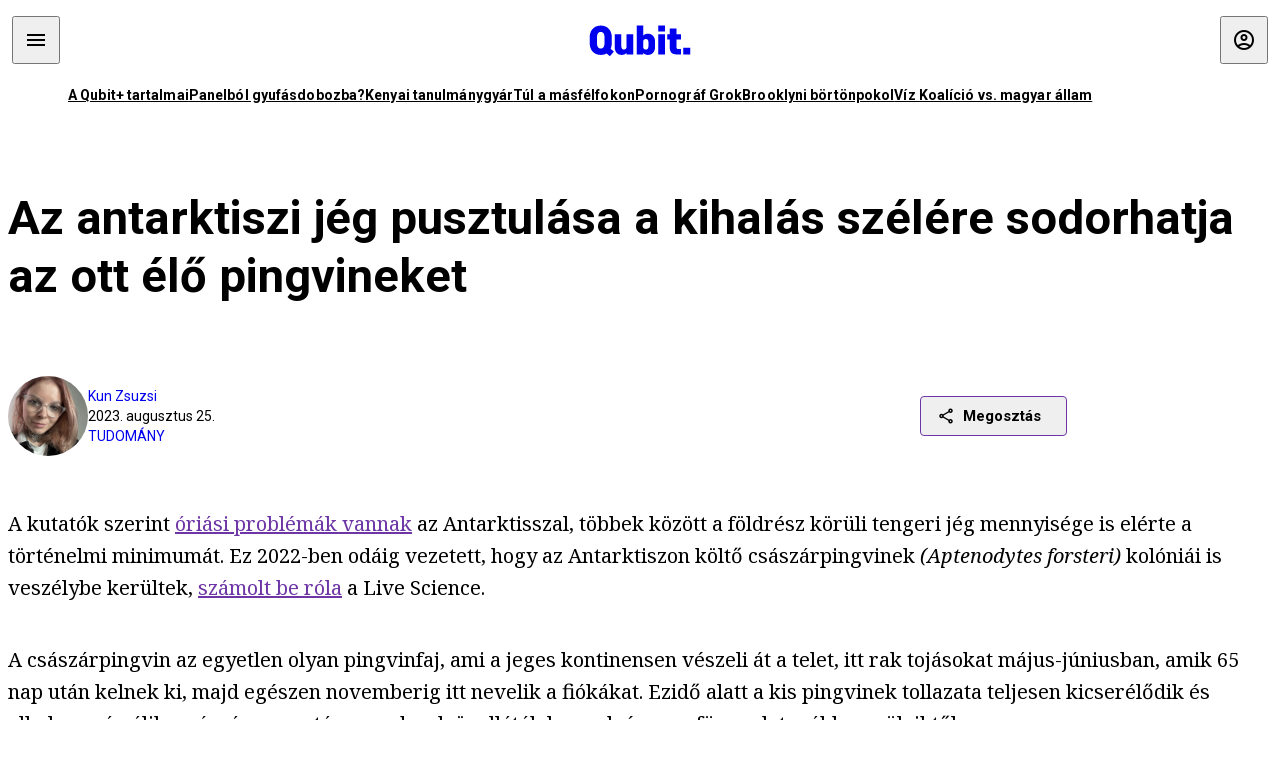

--- FILE ---
content_type: text/html; charset=utf-8
request_url: https://qubit.hu/2023/08/25/az-antarktiszi-jeg-pusztulasa-a-kihalas-szelere-sodorhatja-az-ott-elo-pingvineket
body_size: 21120
content:
<!DOCTYPE html><html lang="hu"><head>
    <meta charset="utf-8">
    
    
    <meta name="viewport" content="width=device-width, initial-scale=1">

    <meta name="qubit/config/environment" content="%7B%22modulePrefix%22%3A%22qubit%22%2C%22environment%22%3A%22production%22%2C%22rootURL%22%3A%22%2F%22%2C%22locationType%22%3A%22history%22%2C%22EmberENV%22%3A%7B%22EXTEND_PROTOTYPES%22%3Afalse%2C%22FEATURES%22%3A%7B%7D%2C%22_APPLICATION_TEMPLATE_WRAPPER%22%3Afalse%2C%22_DEFAULT_ASYNC_OBSERVERS%22%3Atrue%2C%22_JQUERY_INTEGRATION%22%3Afalse%2C%22_NO_IMPLICIT_ROUTE_MODEL%22%3Atrue%2C%22_TEMPLATE_ONLY_GLIMMER_COMPONENTS%22%3Atrue%7D%2C%22APP%22%3A%7B%22name%22%3A%22qubit%22%2C%22version%22%3A%220.0.0%2B486d6298%22%7D%2C%22fastboot%22%3A%7B%22hostWhitelist%22%3A%5B%22qubit.hu%22%5D%7D%2C%22metricsAdapters%22%3A%5B%7B%22name%22%3A%22GoogleTagManager%22%2C%22environments%22%3A%5B%22production%22%5D%2C%22config%22%3A%7B%22id%22%3A%22GTM-TCFFBPJ%22%7D%7D%2C%7B%22name%22%3A%22Remp%22%2C%22environments%22%3A%5B%22production%22%5D%2C%22config%22%3A%7B%22scriptUrl%22%3A%22https%3A%2F%2Fcdn.pmd.444.hu%2Fassets%2Flib%2Fjs%2Fheartbeat.js%22%2C%22host%22%3A%22https%3A%2F%2Fheartbeat.pmd.444.hu%22%2C%22token%22%3A%2250e0c0c8-69c6-43ed-a56e-115950f3439a%22%7D%7D%5D%2C%22ENGINES%22%3A%5B%7B%22name%22%3A%22author--author%22%2C%22type%22%3A%22author%22%2C%22config%22%3A%7B%22buckets%22%3A%5B%22qubit%22%5D%7D%7D%2C%7B%22name%22%3A%22kereses--search%22%2C%22type%22%3A%22search%22%2C%22config%22%3A%7B%22buckets%22%3A%5B%22qubit%22%5D%7D%7D%2C%7B%22name%22%3A%22--reader%22%2C%22type%22%3A%22reader%22%2C%22config%22%3A%7B%22buckets%22%3A%5B%22qubit%22%5D%7D%7D%5D%7D">
<!-- EMBER_CLI_FASTBOOT_TITLE -->      <meta name="ember-head-start" content>
      
      <meta name="author" content="Kun Zsuzsi">

        <meta name="keywords" content="tudomány,globális felmelegedés,jég,császárpingvin,klímaváltozás,olvadás,antarktisz,pingvin">
        <meta name="news_keywords" content="tudomány,globális felmelegedés,jég,császárpingvin,klímaváltozás,olvadás,antarktisz,pingvin">
        <meta itemprop="keywords" content="tudomány,globális felmelegedés,jég,császárpingvin,klímaváltozás,olvadás,antarktisz,pingvin">

    <meta name="twitter:card" content="summary_large_image">

        <link rel="canonical" href="https://qubit.hu/2023/08/25/az-antarktiszi-jeg-pusztulasa-a-kihalas-szelere-sodorhatja-az-ott-elo-pingvineket">
        <meta property="og:url" content="https://qubit.hu/2023/08/25/az-antarktiszi-jeg-pusztulasa-a-kihalas-szelere-sodorhatja-az-ott-elo-pingvineket">
        <meta property="twitter:url" content="https://qubit.hu/2023/08/25/az-antarktiszi-jeg-pusztulasa-a-kihalas-szelere-sodorhatja-az-ott-elo-pingvineket">

      <meta property="og:site_name" content="Qubit">

    <meta property="og:type" content="article">
    <meta property="og:locale" content="hu">

        <title>Az antarktiszi jég pusztulása a kihalás szélére sodorhatja az ott élő pingvineket</title>
        <meta name="title" content="Az antarktiszi jég pusztulása a kihalás szélére sodorhatja az ott élő pingvineket">
        <meta property="og:title" content="Az antarktiszi jég pusztulása a kihalás szélére sodorhatja az ott élő pingvineket">
        <meta name="twitter:title" content="Az antarktiszi jég pusztulása a kihalás szélére sodorhatja az ott élő pingvineket">

        <meta name="description" content="Tavaly 5 császárpingvin kolóniából 4 fiókái pusztultak el a jégolvadás következtében. Ha a pingvinek nem találnak maguknak új élőhelyeket a költési időszakra, az a faj fennmaradását lehetetleníti el.">
        <meta property="og:description" content="Tavaly 5 császárpingvin kolóniából 4 fiókái pusztultak el a jégolvadás következtében. Ha a pingvinek nem találnak maguknak új élőhelyeket a költési időszakra, az a faj fennmaradását lehetetleníti el.">
        <meta name="twitter:description" content="Tavaly 5 császárpingvin kolóniából 4 fiókái pusztultak el a jégolvadás következtében. Ha a pingvinek nem találnak maguknak új élőhelyeket a költési időszakra, az a faj fennmaradását lehetetleníti el.">

        <meta property="og:image" content="https://assets.4cdn.hu/kraken/7IUzRS7jU5UBmuWbs-lg.jpeg">
        <meta name="twitter:image" content="https://assets.4cdn.hu/kraken/7IUzRS7jU5UBmuWbs-lg.jpeg">

      <meta name="robots" content="max-image-preview:large">

      <script type="application/ld+json">[{"@context":"https://schema.org","@type":"NewsArticle","mainEntityOfPage":"https://qubit.hu/2023/08/25/az-antarktiszi-jeg-pusztulasa-a-kihalas-szelere-sodorhatja-az-ott-elo-pingvineket","headline":"Az antarktiszi jég pusztulása a kihalás szélére sodorhatja az ott élő pingvineket","description":"Tavaly 5 császárpingvin kolóniából 4 fiókái pusztultak el a jégolvadás következtében. Ha a pingvinek nem találnak maguknak új élőhelyeket a költési időszakra, az a faj fennmaradását lehetetleníti el.","datePublished":"2023-08-25T10:45:31+02:00","dateModified":"2024-10-02T00:44:03+02:00","author":[{"@type":"Person","name":"Kun Zsuzsi","image":"https://assets.4cdn.hu/kraken/8EC8ePYiJcM4bHbVs-xxs.jpeg?width=96&amp;height=96&amp;fit=crop"}],"image":"https://assets.4cdn.hu/kraken/7IUzRS7jU5UBmuWbs.jpeg","publisher":{"@type":"Organization","name":"Qubit","logo":"https://cdn.qubitr.cloud/assets/appicon-180.0604bcdfc6b1be9dd943.png"}},{"@context":"https://schema.org","@type":"BreadcrumbList","itemListElement":[{"@type":"ListItem","position":1,"name":"Qubit","item":"https://qubit.hu"},{"@type":"ListItem","position":2,"name":"tudomány","item":"https://qubit.hu/category/tudomany"},{"@type":"ListItem","position":3,"name":"Az antarktiszi jég pusztulása a kihalás szélére sodorhatja az ott élő pingvineket"}]}]</script>

      <meta property="article:published_time" content="2023-08-25T10:45:29+02:00">

<!---->
<!---->
<!---->
      <link rel="icon" href="https://cdn.qubitr.cloud/assets/favicon.941c41679e944dc21ec5.svg" type="image/svg+xml">

      <link rel="apple-touch-icon" href="https://cdn.qubitr.cloud/assets/appicon-180.0604bcdfc6b1be9dd943.png">

      <link rel="manifest" href="/manifest.ea1be1bf620fefe3446f.webmanifest" crossorigin="use-credentials">
  
      <meta name="ember-head-end" content>

<meta name="author/config/environment" content="%7B%22modulePrefix%22%3A%22author%22%2C%22environment%22%3A%22production%22%7D">
<link rel="preconnect" href="https://www.googletagmanager.com">
<meta name="reader/config/environment" content="%7B%22modulePrefix%22%3A%22reader%22%2C%22environment%22%3A%22production%22%7D">
<meta name="search/config/environment" content="%7B%22modulePrefix%22%3A%22search%22%2C%22environment%22%3A%22production%22%7D">

    
    


    <meta name="qubit/config/asset-manifest" content="%GENERATED_ASSET_MANIFEST%">
  
<link href="https://cdn.qubitr.cloud/assets/chunk.854c7125009e649b0b9e.css" rel="stylesheet">
<link href="https://cdn.qubitr.cloud/assets/chunk.f65680bfc082e5d8b534.css" rel="stylesheet"></head>
  <body>
    <script type="x/boundary" id="fastboot-body-start"></script>













  <div class="pdvp3x1 mno1hz0 _6lpnrc0 _1td35270 j1lo7h0 yxqj9c0 b2lkpx0 _9n4fd60 _16fti8f0 _1ckyqtu0 _1meo7bg0 _46z0ba0 nif08r0 jc5csr1 _8b6bxc9 _1dy6oyqid _15v9r4j0">
    
  
      
  

  
      

        
        
        
        
        
        

        
        
        
      
      
      
      
      
      
      
      
      
      
      <!---->

<!----><!---->
      
      
<!---->
  
  
  <div class="wsxqsd0 _1chu0ywg p4kpu33i p4kpu38y">
    
    
    
    <div id="ap-qubit-site-header-top" class="ehcymf0 "></div>
  

    
    
  <div></div>


    <header class="_17mn3jz4 _17mn3jz2 ta3a4cqu ta3a4cv4 _1chu0ywm _1chu0yw16 _1chu0ywg ta3a4cym ta3a4c1gp p4kpu31k p4kpu38y _1adv1h53 _1adv1h5h _8b6bx4h _1dy6oyqal">
<!---->
      <span class="_17mn3jz7 ta3a4cr8 ta3a4cvi _1dy6oyq17 _1chu0yw12">
        
        
    <a href="/" class="uwwrama uwwramg ta3a4c1fx _1chu0ywf" rel="noopener">
          
  <svg xmlns="http://www.w3.org/2000/svg" viewBox="0 0 115 44" style="height: inherit;">
    <use href="/assets/logo-qubit.svg#logo" fill="currentColor"></use>
  </svg>

        </a>
  
      
      </span>

      <div class="_1chu0ywh p4kpu30 p4kpu377 _1dy6oyqb5">
        
        <div class="_1chu0ywg p4kpu31k">
          
    <div id="ap-qubit-header-001" class="ehcymf0 "></div>
  
          
    <div id="ap-qubit-header-002" class="ehcymf0 "></div>
  
          
    <div id="ap-qubit-header-003" class="ehcymf0 "></div>
  
          
    <div id="ap-qubit-header-004" class="ehcymf0 "></div>
  
        </div>
<!---->      
<!---->      </div>
    </header>
  

<!---->  

    
  <div class="_1chu0ywg ta3a4cym ta3a4c1de _8b6bx8d">
  </div>


    
  
    
  <div class="_1chu0ywg p4kpu31k p4kpu33i 0px ta3a4cym p4kpu31k">
    
      
  <div class="_1chu0ywg p4kpu31y p4kpu33w 0px ol80paa _1qa2sie0 _1chu0yws _1chu0ywx ta3a4cio ta3a4cmy ta3a4crt ta3a4cw3 _1chu0ywg p4kpu34a p4kpu3d1">
    
          
    <a href="https://qubit.hu/qplusz" class="uwwrama _1qa2sie2 _1dy6oyq4x _1dy6oyq1l _1dy6oyq5v" rel="noopener">
            A Qubit+ tartalmai
          </a>
  
          
    <a href="https://qubit.hu/2026/01/15/cseberbol-vederbe-panelbol-gyufasdobozba" class="uwwrama _1qa2sie2 _1dy6oyq4x _1dy6oyq1l _1dy6oyq5v" rel="noopener">
            Panelból gyufásdobozba?
          </a>
  
          
    <a href="https://qubit.hu/2026/01/12/milliardos-iparag-epult-arra-hogy-a-nyugati-egyetemistak-keptelenek-dolgozatot-irni" class="uwwrama _1qa2sie2 _1dy6oyq4x _1dy6oyq1l _1dy6oyq5v" rel="noopener">
            Kenyai tanulmánygyár
          </a>
  
          
    <a href="https://qubit.hu/2026/01/14/harom-rekordmeleg-ev-utan-elkerulhetetlenne-valt-a-15-fokos-klimacel-tullepese" class="uwwrama _1qa2sie2 _1dy6oyq4x _1dy6oyq1l _1dy6oyq5v" rel="noopener">
            Túl a másfélfokon
          </a>
  
          
    <a href="https://qubit.hu/2026/01/13/a-pornograf-deep-fake-ek-miatt-ket-orszagban-is-betiltottak-elon-musk-chatbotjat-a-grokot" class="uwwrama _1qa2sie2 _1dy6oyq4x _1dy6oyq1l _1dy6oyq5v" rel="noopener">
            Pornográf Grok
          </a>
  
          
    <a href="https://qubit.hu/2026/01/15/foldi-pokol-a-new-york-i-borton-ahol-nicolas-maduro-varja-a-targyalasat" class="uwwrama _1qa2sie2 _1dy6oyq4x _1dy6oyq1l _1dy6oyq5v" rel="noopener">
            Brooklyni börtönpokol
          </a>
  
          
    <a href="https://qubit.hu/2026/01/09/az-allam-nem-hajlando-kiadni-a-magyarorszagi-vizvezetek-halozat-allapotarol-szolo-adatokat-a-civilek-perre-mentek" class="uwwrama _1qa2sie2 _1dy6oyq4x _1dy6oyq1l _1dy6oyq5v" rel="noopener">
            Víz Koalíció vs. magyar állam
          </a>
  
      
  </div>

    
  </div>

  


    
  <div class="_1chu0ywg ta3a4cym ta3a4c1de _8b6bx8d">
  </div>


    <div class="ta3a4cjn ta3a4cnx p4kpu35g">
      
    <article>
      
  <div class="_2tnqk35 _1chu0ywh p4kpu3e p4kpu3hp">
    
        
    <div id="ap-page-header" class="ehcymf0  slotHeader"></div>
  

        <h1 class="_1dy6oyqm _1dy6oyq9 _1chu0yw9 _2tnqk3f">
<!---->          Az antarktiszi jég pusztulása a kihalás szélére sodorhatja az ott élő pingvineket
        </h1>

        <div class="_1chu0yw9 _2tnqk3d p4kpu3df p4kpu3hp _1chu0ywg p4kpu34h p4kpu31k">
          <div class="_1k2zpzi2 p4kpu3cg p4kpu3gq _1chu0ywg p4kpu33w p4kpu34h p4kpu31k _1dy6oyq2k">
            <div class="_1chu0ywg">
                
    <div class="_1wsp8zg4 _1chu0ywu _1chu0ywz _1chu0ywk _8b6bx51 _1dy6oyqb5 _1wsp8zg2 _1k2zpzi4" style="--_1wsp8zg0:64" title="Kun Zsuzsi">
        <img class="ta3a4cym ta3a4c1d7 _1chu0ywo" src="https://assets.4cdn.hu/kraken/8EC8ePYiJcM4bHbVs-xxs.jpeg?width=96&amp;height=96&amp;fit=crop" alt loading="lazy">
    </div>
  
            </div>

            <div>
              <div class="_1chu0ywg p4kpu34h p4kpu3c2">
                  <span class="_1chu0ywk">
                    <a href="/author/kunzs" class="_1dy6oyq5b _1dy6oyq5o">Kun Zsuzsi</a>
                    <!---->
                  </span>
              </div>

              <div class="_1k2zpzi9">
                2023. augusztus 25.
              </div>

                <a href="/category/tudomany" class="_1dy6oyq5b _1dy6oyq5o _1dy6oyq4k">tudomány</a>
            </div>
          </div>

          
    <div class="_1k2zpzia p4kpu3cn p4kpu3gx _1chu0ywg p4kpu35g p4kpu38y">
      
    
    
    <div class="_1n6u2803 _1chu0ywe">
      
      
      
  <div class="_1n6u2804 _1chu0ywk">
        
      <button id="ember4" class="ember-view _1oiqrbrt p4kpu3c9 p4kpu3gj _1chu0yw6 _1chu0ywl ta3a4c1fq p4kpu377 p4kpu31k p4kpu37z _1dy6oyq4x uwwrama _1dy6oyq1s _1oiqrbr0 uwwram3 uwwramj _18ssces1 _18ssces5 _18ssces15 _18ssces7n _18sscesh3 _1dy6oyq5v _1dy6oyqam _1dy6oyqk2 diq4x0 _1oiqrbr6 _7oso933 _1chu0yw14 ta3a4crf ta3a4cw3" type="button">
          
    <span class="_15pnudm3 _1chu0ywj _1dy6oyq4j _1dy6oyq4x" style="--_15pnudm0:18;--_15pnudm2:0" data-icon="share">
    </span>
  

        
          Megosztás
        
      </button>
  
      </div>

      <!---->
    
      
  <div class="_1n6u2805 _1chu0yw12 _1n6u2806 _1n6u2808 _1n6u280a" popover>
        
      <!---->
      
  <ul class="_25g4rm4 ta3a4cia ta3a4cmk _1chu0ywh p4kpu37l _1chu0ywu _8b6bx65 diq4xa _25g4rm2">
    
          
    <li class="_25g4rm5 ta3a4cr8 ta3a4cvi _1chu0ywh p4kpu35n p4kpu377 ta3a4c1g4 p4kpu31k uwwrama _1dy6oyq1s _1dy6oyqal _1dy6oyqam _1dy6oyqk2 _25g4rm7 _7oso933 _1chu0yw14 uwwram3 uwwramj" role="button">
        
    <span class="_15pnudm3 _1chu0ywj _1dy6oyq4j _1dy6oyq4x ta3a4cee _1dy6oyqb5" style="--_15pnudm0:24;--_15pnudm2:0" data-icon="content_copy">
    </span>
  

      <span class="_25g4rmd _1chu0ywu _1dy6oyq4x">
        
            Link másolása
          
      </span>

<!---->    </li>
  
          
    <li class="_25g4rm5 ta3a4cr8 ta3a4cvi _1chu0ywh p4kpu35n p4kpu377 ta3a4c1g4 p4kpu31k uwwrama _1dy6oyq1s _1dy6oyqal _1dy6oyqam _1dy6oyqk2 _25g4rm7 _7oso933 _1chu0yw14 uwwram3 uwwramj" role="button">
        
    <span class="_15pnudm3 _1chu0ywj _1dy6oyq4j _1dy6oyq4x ta3a4cee _1dy6oyqb5" style="--_15pnudm0:24;--_15pnudm2:0" data-icon="logo_facebook">
    </span>
  

      <span class="_25g4rmd _1chu0ywu _1dy6oyq4x">
        
            Facebook
          
      </span>

<!---->    </li>
  
          
    <li class="_25g4rm5 ta3a4cr8 ta3a4cvi _1chu0ywh p4kpu35n p4kpu377 ta3a4c1g4 p4kpu31k uwwrama _1dy6oyq1s _1dy6oyqal _1dy6oyqam _1dy6oyqk2 _25g4rm7 _7oso933 _1chu0yw14 uwwram3 uwwramj" role="button">
        
    <span class="_15pnudm3 _1chu0ywj _1dy6oyq4j _1dy6oyq4x ta3a4cee _1dy6oyqb5" style="--_15pnudm0:24;--_15pnudm2:0" data-icon="logo_x">
    </span>
  

      <span class="_25g4rmd _1chu0ywu _1dy6oyq4x">
        
            X (Twitter)
          
      </span>

<!---->    </li>
  
          
    <li class="_25g4rm5 ta3a4cr8 ta3a4cvi _1chu0ywh p4kpu35n p4kpu377 ta3a4c1g4 p4kpu31k uwwrama _1dy6oyq1s _1dy6oyqal _1dy6oyqam _1dy6oyqk2 _25g4rm7 _7oso933 _1chu0yw14 uwwram3 uwwramj" role="button">
        
    <span class="_15pnudm3 _1chu0ywj _1dy6oyq4j _1dy6oyq4x ta3a4cee _1dy6oyqb5" style="--_15pnudm0:24;--_15pnudm2:0" data-icon="logo_tumblr">
    </span>
  

      <span class="_25g4rmd _1chu0ywu _1dy6oyq4x">
        
            Tumblr
          
      </span>

<!---->    </li>
  
          
    <li class="_25g4rm5 ta3a4cr8 ta3a4cvi _1chu0ywh p4kpu35n p4kpu377 ta3a4c1g4 p4kpu31k uwwrama _1dy6oyq1s _1dy6oyqal _1dy6oyqam _1dy6oyqk2 _25g4rm7 _7oso933 _1chu0yw14 uwwram3 uwwramj" role="button">
        
    <span class="_15pnudm3 _1chu0ywj _1dy6oyq4j _1dy6oyq4x ta3a4cee _1dy6oyqb5" style="--_15pnudm0:24;--_15pnudm2:0" data-icon="logo_linkedin">
    </span>
  

      <span class="_25g4rmd _1chu0ywu _1dy6oyq4x">
        
            LinkedIn
          
      </span>

<!---->    </li>
  
      
  </ul>

    
      </div>

    
    </div>
  
  

<!---->    </div>
  
        </div>

        
  <div class="_2tnqk35 _1chu0ywh p4kpu3e slotArticle _1chu0yw9 _2tnqk3h">
    
          
    <div id="ap-qubit-article-top-001" class="ehcymf0  _1chu0yw9 _2tnqk3d"></div>
  

          
      
  <p class=" _1k2zpzic _1chu0yw9 _2tnqk3d _4ki5rp0 _4ki5rp1">
    A kutatók szerint <a href="https://qubit.hu/2023/08/09/felmertek-az-antarktisz-helyzetet-a-kutatok-szerint-oriasi-a-baj" target="_blank" >óriási problémák vannak</a> az Antarktisszal, többek között a földrész körüli tengeri jég mennyisége is elérte a történelmi minimumát. Ez 2022-ben odáig vezetett, hogy az Antarktiszon költő császárpingvinek <i >(Aptenodytes forsteri)</i> kolóniái is veszélybe kerültek, <a href="https://www.livescience.com/animals/penguins/mass-die-off-strikes-endangered-emperor-penguin-chicks-across-4-of-5-west-antarctica-colonies" target="_blank" >számolt be róla</a> a Live Science.
  </p>

      
  <p class=" _1k2zpzic _1chu0yw9 _2tnqk3d _4ki5rp0 _4ki5rp1">
    A császárpingvin az egyetlen olyan pingvinfaj, ami a jeges kontinensen vészeli át a telet, itt rak tojásokat május-júniusban, amik 65 nap után kelnek ki, majd egészen novemberig itt nevelik a fiókákat. Ezidő alatt a kis pingvinek tollazata teljesen kicserélődik és alkalmassá válik az úszásra, ezután a madarak önellátók lesznek és nem függnek tovább a szüleiktől.
  </p>

      
  <div class=" _1k2zpzic _1chu0yw9 _2tnqk3d _4ki5rp0 _4ki5rp1">
      
  </div>

      
  <p class=" _1k2zpzic _1chu0yw9 _2tnqk3d _4ki5rp0 _4ki5rp1">
    Az antarktiszi jég olvadása épp ebben az érzékeny időszakban zavarja meg a pingvinek életét. A zsugorodó jégmezőkön és az emelkedő vízszintben a fiókák szó szerint megfulladtak az előző költési szezonban <a href="https://www.nature.com/articles/s43247-023-00927-x" target="_blank" >egy friss tanulmány szerint</a>, ami az Antarktisz nyugati oldalán 5 kolónia életét vizsgálta.
  </p>

      
  <p class=" _1k2zpzic _1chu0yw9 _2tnqk3d _4ki5rp0 _4ki5rp1">
    A kutatók azt találták a pingvinek ürülékének és nyomainak megfigyelései alapján, hogy a vizsgált 5-ből 4 kolónia utódai szinte teljesen megsemmisültek, ez akár 10 ezer fiókát is jelenthet. Az olvadás következtében 2100-ig a faj egyedeinek 90 százaléka <a href="https://www.bas.ac.uk/media-post/loss-of-sea-ice-causes-catastrophic-breeding-failure-for-emperor-penguins/" target="_blank" >pusztulhat el</a>, ugyanis bár a császárpingvinek igyekeznek minden évben igazodni a környezeti feltételekhez, arra nem tudnak felkészülni, hogy az Antarktiszi jégállomány ilyen ütemben olvad el alóluk.
  </p>

      
  <p class=" _1k2zpzic _1chu0yw9 _2tnqk3d _4ki5rp0 _4ki5rp1">
    A tanulmány a Bellingshausen-tenger kolóniáit vizsgálta, de a jelenség más területeken élő pingvineket is érint. A kutatók megállapították, hogy az ismert 62 antarktiszi kolóniából <a href="https://www.newscientist.com/article/2388401-emperor-penguin-colonies-lost-all-their-chicks-due-to-ice-breakup/" target="_blank" >19 érintett lehet</a>, a globális felmelegedés következtében pedig tovább nőhet ez a szám.
  </p>

      
  <div class=" _1k2zpzic _1chu0yw9 _2tnqk3d _4ki5rp0 _4ki5rp1">
      
  </div>

      
  <p class=" _1k2zpzic _1chu0yw9 _2tnqk3d _4ki5rp0 _4ki5rp1">
    <i >Kapcsolódó cikkek a Qubiten:</i>
  </p>

      
  
  <figure class=" _1k2zpzic _1chu0yw9 _2tnqk3d _1chu0yw9 _2tnqk3f ">
        
  
    
      
      
    
  <article class="_1chu0ywg p4kpu3df">
        <a href="/2023/08/09/felmertek-az-antarktisz-helyzetet-a-kutatok-szerint-oriasi-a-baj" title="Felmérték az Antarktisz helyzetét, a kutatók szerint óriási a baj">
          
    <img loading="lazy" src="https://assets.4cdn.hu/kraken/74ShEGC6AAWhzUhUs.jpeg" srcset="https://assets.4cdn.hu/kraken/74ShEGC6AAWhzUhUs-xxs.jpeg 96w, https://assets.4cdn.hu/kraken/74ShEGC6AAWhzUhUs-xs.jpeg 360w, https://assets.4cdn.hu/kraken/74ShEGC6AAWhzUhUs-sm.jpeg 640w, https://assets.4cdn.hu/kraken/74ShEGC6AAWhzUhUs-md.jpeg 768w, https://assets.4cdn.hu/kraken/74ShEGC6AAWhzUhUs-lg.jpeg 1366w, https://assets.4cdn.hu/kraken/74ShEGC6AAWhzUhUs-xl.jpeg 1920w, https://assets.4cdn.hu/kraken/74ShEGC6AAWhzUhUs-xxl.jpeg 2560w" sizes="auto" class="wwed4q2 _1chu0ywo ta3a4c1ct _8pam4d1 ta3a4c1i2 ta3a4c1d7" width="3812" height="2696" style="--wwed4q1:3/2;--wwed4q0:3812px 2696px" alt="Felmérték az Antarktisz helyzetét, a kutatók szerint óriási a baj">
  
        </a>

    <div class="ta3a4cym">
      <h1 class="_1dy6oyqm">
          <a href="/2023/08/09/felmertek-az-antarktisz-helyzetet-a-kutatok-szerint-oriasi-a-baj" title="Felmérték az Antarktisz helyzetét, a kutatók szerint óriási a baj">
<!---->            Felmérték az Antarktisz helyzetét, a kutatók szerint óriási a baj
          </a>
      </h1>

          
  <div class="ktf4w40 _1chu0ywg p4kpu34h ta3a4c16">
    <span>
        <a href="/author/bodnarzs" class="_1dy6oyq4x _1dy6oyq5b _1dy6oyq5o">Bodnár Zsolt</a><!---->    </span>
    <span class="_1chu0ywk _1dy6oyq4k">
        <a href="/category/tudomany" class="_1dy6oyq4x _1dy6oyq5b _1dy6oyq5o">tudomány</a>
    </span>
    <span class="ktf4w43">
      2023. augusztus 9.
    </span>
  </div>


      <p class="ta3a4c1k _1dy6oyq3q">
          A megszokottnál 40 Celsius-fokkal magasabb hőmérséklet, rekordalacsony tengerijég-szint – mindez egy olyan kontinensen, amelynek védelmére egyezményt írtak alá a nagyhatalmak.
      </p>
    </div>
  </article>



  
  

<!---->  </figure>


      
  
  <figure class=" _1k2zpzic _1chu0yw9 _2tnqk3d _1chu0yw9 _2tnqk3f ">
        
  
    
      
      
    
  <article class="_1chu0ywg p4kpu3df">
        <a href="/2023/07/20/sosem-lattak-meg-olyan-keves-tengeri-jeget-az-antarktisz-korul-mint-iden" title="Sosem láttak még olyan kevés tengeri jeget az Antarktisz körül, mint idén">
          
    <img loading="lazy" src="https://assets.4cdn.hu/kraken/7vJiUVyy3z06GWB0s.jpeg" srcset="https://assets.4cdn.hu/kraken/7vJiUVyy3z06GWB0s-xxs.jpeg 96w, https://assets.4cdn.hu/kraken/7vJiUVyy3z06GWB0s-xs.jpeg 360w, https://assets.4cdn.hu/kraken/7vJiUVyy3z06GWB0s-sm.jpeg 640w, https://assets.4cdn.hu/kraken/7vJiUVyy3z06GWB0s-md.jpeg 768w, https://assets.4cdn.hu/kraken/7vJiUVyy3z06GWB0s-lg.jpeg 1366w, https://assets.4cdn.hu/kraken/7vJiUVyy3z06GWB0s-xl.jpeg 1920w, https://assets.4cdn.hu/kraken/7vJiUVyy3z06GWB0s-xxl.jpeg 2560w" sizes="auto" class="wwed4q2 _1chu0ywo ta3a4c1ct _8pam4d1 ta3a4c1i2 ta3a4c1d7" width="1024" height="682" style="--wwed4q1:3/2;--wwed4q0:1024px 682px" alt="Sosem láttak még olyan kevés tengeri jeget az Antarktisz körül, mint idén">
  
        </a>

    <div class="ta3a4cym">
      <h1 class="_1dy6oyqm">
          <a href="/2023/07/20/sosem-lattak-meg-olyan-keves-tengeri-jeget-az-antarktisz-korul-mint-iden" title="Sosem láttak még olyan kevés tengeri jeget az Antarktisz körül, mint idén">
<!---->            Sosem láttak még olyan kevés tengeri jeget az Antarktisz körül, mint idén
          </a>
      </h1>

          
  <div class="ktf4w40 _1chu0ywg p4kpu34h ta3a4c16">
    <span>
        <a href="/author/tothandras" class="_1dy6oyq4x _1dy6oyq5b _1dy6oyq5o">Tóth András</a><!---->    </span>
    <span class="_1chu0ywk _1dy6oyq4k">
        <a href="/category/tudomany" class="_1dy6oyq4x _1dy6oyq5b _1dy6oyq5o">tudomány</a>
    </span>
    <span class="ktf4w43">
      2023. július 20.
    </span>
  </div>


      <p class="ta3a4c1k _1dy6oyq3q">
          Hónapok óta rekordalacsony a kontinens körüli tengeri jég kiterjedése, de még nem tudni, mekkora ebben a klímaváltozás szerepe. A tengeri jég eltűnése mindenesetre destabilizálhatja az antarktiszi jégtakaró egyes részeit.
      </p>
    </div>
  </article>



  
  

<!---->  </figure>


      
  
  <figure class=" _1k2zpzic _1chu0yw9 _2tnqk3d _1chu0yw9 _2tnqk3f ">
        
  
    
      
      
    
  <article class="_1chu0ywg p4kpu3df">
        <a href="/2021/08/04/a-csaszarpingvinek-a-kihalas-fele-menetelnek" title="A császárpingvinek a kihalás felé menetelnek">
          
    <img loading="lazy" src="https://assets.4cdn.hu/kraken/79LkiN8UexdM1Kat9s.jpeg" srcset="https://assets.4cdn.hu/kraken/79LkiN8UexdM1Kat9s-xxs.jpeg 96w, https://assets.4cdn.hu/kraken/79LkiN8UexdM1Kat9s-xs.jpeg 360w, https://assets.4cdn.hu/kraken/79LkiN8UexdM1Kat9s-sm.jpeg 640w, https://assets.4cdn.hu/kraken/79LkiN8UexdM1Kat9s-md.jpeg 768w, https://assets.4cdn.hu/kraken/79LkiN8UexdM1Kat9s-lg.jpeg 1366w, https://assets.4cdn.hu/kraken/79LkiN8UexdM1Kat9s-xl.jpeg 1920w, https://assets.4cdn.hu/kraken/79LkiN8UexdM1Kat9s-xxl.jpeg 2560w" sizes="auto" class="wwed4q2 _1chu0ywo ta3a4c1ct _8pam4d1 ta3a4c1i2 ta3a4c1d7" width="5120" height="3419" style="--wwed4q1:3/2;--wwed4q0:5120px 3419px" alt="A császárpingvinek a kihalás felé menetelnek">
  
        </a>

    <div class="ta3a4cym">
      <h1 class="_1dy6oyqm">
          <a href="/2021/08/04/a-csaszarpingvinek-a-kihalas-fele-menetelnek" title="A császárpingvinek a kihalás felé menetelnek">
<!---->            A császárpingvinek a kihalás felé menetelnek
          </a>
      </h1>

          
  <div class="ktf4w40 _1chu0ywg p4kpu34h ta3a4c16">
    <span>
        <a href="/author/bodnarzs" class="_1dy6oyq4x _1dy6oyq5b _1dy6oyq5o">Bodnár Zsolt</a><!---->    </span>
    <span class="_1chu0ywk _1dy6oyq4k">
        <a href="/category/tudomany" class="_1dy6oyq4x _1dy6oyq5b _1dy6oyq5o">tudomány</a>
    </span>
    <span class="ktf4w43">
      2021. augusztus 4.
    </span>
  </div>


      <p class="ta3a4c1k _1dy6oyq3q">
          Az évszázad végére a császárpingvin-kolóniák 98 százalékát fenyegetheti a kihalás veszélye, ha nem történik változás az üvegházhatású gázok kibocsátásában.
      </p>
    </div>
  </article>



  
  

<!---->  </figure>




          
    <div id="ap-qubit-article-bottom-001" class="ehcymf0  _1chu0yw9 _2tnqk3d"></div>
  
        
  </div>


            
  <div class="_2tnqk35 _1chu0ywh p4kpu3e">
    
              <h1 class="ta3a4c61 _1dy6oyq4k _1dy6oyq1z
                  _1chu0yw9 _2tnqk3d">
                Kapcsolódó cikkek
              </h1>
              <div class="p4kpu3c2 p4kpu3gc _1chu0ywh
                  _1chu0yw9 _2tnqk3d">
                  
      
    
  <article class="_1chu0ywg p4kpu3cg">
    <div class="ta3a4civ ta3a4cn5 ta3a4cym">
      <h1 class="_1dy6oyqt">
          <a href="/2023/08/09/felmertek-az-antarktisz-helyzetet-a-kutatok-szerint-oriasi-a-baj" title="Felmérték az Antarktisz helyzetét, a kutatók szerint óriási a baj">
<!---->            Felmérték az Antarktisz helyzetét, a kutatók szerint óriási a baj
          </a>
      </h1>

          
  <div class="ktf4w40 _1chu0ywg p4kpu34h ta3a4c16">
    <span>
        <a href="/author/bodnarzs" class="_1dy6oyq4x _1dy6oyq5b _1dy6oyq5o">Bodnár Zsolt</a><!---->    </span>
    <span class="_1chu0ywk _1dy6oyq4k">
        <a href="/category/tudomany" class="_1dy6oyq4x _1dy6oyq5b _1dy6oyq5o">tudomány</a>
    </span>
    <span class="ktf4w43">
      2023. augusztus 9.
    </span>
  </div>

    </div>
        <a href="/2023/08/09/felmertek-az-antarktisz-helyzetet-a-kutatok-szerint-oriasi-a-baj" title="Felmérték az Antarktisz helyzetét, a kutatók szerint óriási a baj">
          
    <img loading="lazy" src="https://assets.4cdn.hu/kraken/74ShEGC6AAWhzUhUs.jpeg" srcset="https://assets.4cdn.hu/kraken/74ShEGC6AAWhzUhUs-xxs.jpeg 96w, https://assets.4cdn.hu/kraken/74ShEGC6AAWhzUhUs-xs.jpeg 360w, https://assets.4cdn.hu/kraken/74ShEGC6AAWhzUhUs-sm.jpeg 640w, https://assets.4cdn.hu/kraken/74ShEGC6AAWhzUhUs-md.jpeg 768w, https://assets.4cdn.hu/kraken/74ShEGC6AAWhzUhUs-lg.jpeg 1366w, https://assets.4cdn.hu/kraken/74ShEGC6AAWhzUhUs-xl.jpeg 1920w, https://assets.4cdn.hu/kraken/74ShEGC6AAWhzUhUs-xxl.jpeg 2560w" sizes="auto" class="wwed4q2 _1chu0ywo ta3a4c1ct hnjjhw1 ta3a4c1i2 ta3a4c1d7" width="3812" height="2696" style="--wwed4q1:3/2;--wwed4q0:3812px 2696px" alt="Felmérték az Antarktisz helyzetét, a kutatók szerint óriási a baj">
  
        </a>
  </article>



              </div>
            
  </div>


          <footer class="_1chu0ywg p4kpu33i p4kpu3hp _1chu0yw9 _2tnqk3d">
            
    <div class="_1chu0ywg p4kpu34h p4kpu3c9 p4kpu3gx">
<!---->
<!---->
        
    
      <a id="ember5" class="ember-view _189c837e _189c8375 _1chu0yw6 _1chu0ywl ta3a4c1fc p4kpu377 p4kpu3c9 p4kpu31k _1dy6oyq4x uwwrama _1dy6oyq1s _189c8370 uwwram3 uwwramj _189c8373 _7oso933 _1chu0yw14 _189c837g _189c837i _189c837k _189c837m _189c8378 diq4x0 _18ssces1 _18ssces5 _18ssces2 _18ssces15 _18ssces7n _18ssces7k _18sscesh3 _189c8379 _1dy6oyqam _1dy6oyqk2 ta3a4crf ta3a4cvp _1dy6oyq4k" data-group href="https://qubit.hu/tag/globalis-felmelegedes" role="button">
<!---->
        <span class="_1chu0ywu _1chu0ywz _1dy6oyq4g">
          
      globális felmelegedés
    
        </span>
      </a>
  
  
        
    
      <a id="ember6" class="ember-view _189c837e _189c8375 _1chu0yw6 _1chu0ywl ta3a4c1fc p4kpu377 p4kpu3c9 p4kpu31k _1dy6oyq4x uwwrama _1dy6oyq1s _189c8370 uwwram3 uwwramj _189c8373 _7oso933 _1chu0yw14 _189c837g _189c837i _189c837k _189c837m _189c8378 diq4x0 _18ssces1 _18ssces5 _18ssces2 _18ssces15 _18ssces7n _18ssces7k _18sscesh3 _189c8379 _1dy6oyqam _1dy6oyqk2 ta3a4crf ta3a4cvp _1dy6oyq4k" data-group href="https://qubit.hu/tag/jeg" role="button">
<!---->
        <span class="_1chu0ywu _1chu0ywz _1dy6oyq4g">
          
      jég
    
        </span>
      </a>
  
  
        
    
      <a id="ember7" class="ember-view _189c837e _189c8375 _1chu0yw6 _1chu0ywl ta3a4c1fc p4kpu377 p4kpu3c9 p4kpu31k _1dy6oyq4x uwwrama _1dy6oyq1s _189c8370 uwwram3 uwwramj _189c8373 _7oso933 _1chu0yw14 _189c837g _189c837i _189c837k _189c837m _189c8378 diq4x0 _18ssces1 _18ssces5 _18ssces2 _18ssces15 _18ssces7n _18ssces7k _18sscesh3 _189c8379 _1dy6oyqam _1dy6oyqk2 ta3a4crf ta3a4cvp _1dy6oyq4k" data-group href="https://qubit.hu/tag/csaszarpingvin" role="button">
<!---->
        <span class="_1chu0ywu _1chu0ywz _1dy6oyq4g">
          
      császárpingvin
    
        </span>
      </a>
  
  
        
    
      <a id="ember8" class="ember-view _189c837e _189c8375 _1chu0yw6 _1chu0ywl ta3a4c1fc p4kpu377 p4kpu3c9 p4kpu31k _1dy6oyq4x uwwrama _1dy6oyq1s _189c8370 uwwram3 uwwramj _189c8373 _7oso933 _1chu0yw14 _189c837g _189c837i _189c837k _189c837m _189c8378 diq4x0 _18ssces1 _18ssces5 _18ssces2 _18ssces15 _18ssces7n _18ssces7k _18sscesh3 _189c8379 _1dy6oyqam _1dy6oyqk2 ta3a4crf ta3a4cvp _1dy6oyq4k" data-group href="https://qubit.hu/tag/klimavaltozas" role="button">
<!---->
        <span class="_1chu0ywu _1chu0ywz _1dy6oyq4g">
          
      klímaváltozás
    
        </span>
      </a>
  
  
        
    
      <a id="ember9" class="ember-view _189c837e _189c8375 _1chu0yw6 _1chu0ywl ta3a4c1fc p4kpu377 p4kpu3c9 p4kpu31k _1dy6oyq4x uwwrama _1dy6oyq1s _189c8370 uwwram3 uwwramj _189c8373 _7oso933 _1chu0yw14 _189c837g _189c837i _189c837k _189c837m _189c8378 diq4x0 _18ssces1 _18ssces5 _18ssces2 _18ssces15 _18ssces7n _18ssces7k _18sscesh3 _189c8379 _1dy6oyqam _1dy6oyqk2 ta3a4crf ta3a4cvp _1dy6oyq4k" data-group href="https://qubit.hu/tag/olvadas" role="button">
<!---->
        <span class="_1chu0ywu _1chu0ywz _1dy6oyq4g">
          
      olvadás
    
        </span>
      </a>
  
  
        
    
      <a id="ember10" class="ember-view _189c837e _189c8375 _1chu0yw6 _1chu0ywl ta3a4c1fc p4kpu377 p4kpu3c9 p4kpu31k _1dy6oyq4x uwwrama _1dy6oyq1s _189c8370 uwwram3 uwwramj _189c8373 _7oso933 _1chu0yw14 _189c837g _189c837i _189c837k _189c837m _189c8378 diq4x0 _18ssces1 _18ssces5 _18ssces2 _18ssces15 _18ssces7n _18ssces7k _18sscesh3 _189c8379 _1dy6oyqam _1dy6oyqk2 ta3a4crf ta3a4cvp _1dy6oyq4k" data-group href="https://qubit.hu/tag/antarktisz" role="button">
<!---->
        <span class="_1chu0ywu _1chu0ywz _1dy6oyq4g">
          
      antarktisz
    
        </span>
      </a>
  
  
        
    
      <a id="ember11" class="ember-view _189c837e _189c8375 _1chu0yw6 _1chu0ywl ta3a4c1fc p4kpu377 p4kpu3c9 p4kpu31k _1dy6oyq4x uwwrama _1dy6oyq1s _189c8370 uwwram3 uwwramj _189c8373 _7oso933 _1chu0yw14 _189c837g _189c837i _189c837k _189c837m _189c8378 diq4x0 _18ssces1 _18ssces5 _18ssces2 _18ssces15 _18ssces7n _18ssces7k _18sscesh3 _189c8379 _1dy6oyqam _1dy6oyqk2 ta3a4crf ta3a4cvp _1dy6oyq4k" data-group href="https://qubit.hu/tag/pingvin" role="button">
<!---->
        <span class="_1chu0ywu _1chu0ywz _1dy6oyq4g">
          
      pingvin
    
        </span>
      </a>
  
  
    </div>
  

            
    <div class="_1k2zpzia p4kpu3cn p4kpu3gx _1chu0ywg p4kpu35g p4kpu38y">
      
    
    
    <div class="_1n6u2803 _1chu0ywe">
      
      
      
  <div class="_1n6u2804 _1chu0ywk">
        
      <button id="ember12" class="ember-view _1oiqrbrt p4kpu3c9 p4kpu3gj _1chu0yw6 _1chu0ywl ta3a4c1fq p4kpu377 p4kpu31k p4kpu37z _1dy6oyq4x uwwrama _1dy6oyq1s _1oiqrbr0 uwwram3 uwwramj _18ssces1 _18ssces5 _18ssces15 _18ssces7n _18sscesh3 _1dy6oyq5v _1dy6oyqam _1dy6oyqk2 diq4x0 _1oiqrbr6 _7oso933 _1chu0yw14 ta3a4crf ta3a4cw3" type="button">
          
    <span class="_15pnudm3 _1chu0ywj _1dy6oyq4j _1dy6oyq4x" style="--_15pnudm0:18;--_15pnudm2:0" data-icon="share">
    </span>
  

        
          Megosztás
        
      </button>
  
      </div>

      <!---->
    
      
  <div class="_1n6u2805 _1chu0yw12 _1n6u2806 _1n6u2808 _1n6u280a" popover>
        
      <!---->
      
  <ul class="_25g4rm4 ta3a4cia ta3a4cmk _1chu0ywh p4kpu37l _1chu0ywu _8b6bx65 diq4xa _25g4rm2">
    
          
    <li class="_25g4rm5 ta3a4cr8 ta3a4cvi _1chu0ywh p4kpu35n p4kpu377 ta3a4c1g4 p4kpu31k uwwrama _1dy6oyq1s _1dy6oyqal _1dy6oyqam _1dy6oyqk2 _25g4rm7 _7oso933 _1chu0yw14 uwwram3 uwwramj" role="button">
        
    <span class="_15pnudm3 _1chu0ywj _1dy6oyq4j _1dy6oyq4x ta3a4cee _1dy6oyqb5" style="--_15pnudm0:24;--_15pnudm2:0" data-icon="content_copy">
    </span>
  

      <span class="_25g4rmd _1chu0ywu _1dy6oyq4x">
        
            Link másolása
          
      </span>

<!---->    </li>
  
          
    <li class="_25g4rm5 ta3a4cr8 ta3a4cvi _1chu0ywh p4kpu35n p4kpu377 ta3a4c1g4 p4kpu31k uwwrama _1dy6oyq1s _1dy6oyqal _1dy6oyqam _1dy6oyqk2 _25g4rm7 _7oso933 _1chu0yw14 uwwram3 uwwramj" role="button">
        
    <span class="_15pnudm3 _1chu0ywj _1dy6oyq4j _1dy6oyq4x ta3a4cee _1dy6oyqb5" style="--_15pnudm0:24;--_15pnudm2:0" data-icon="logo_facebook">
    </span>
  

      <span class="_25g4rmd _1chu0ywu _1dy6oyq4x">
        
            Facebook
          
      </span>

<!---->    </li>
  
          
    <li class="_25g4rm5 ta3a4cr8 ta3a4cvi _1chu0ywh p4kpu35n p4kpu377 ta3a4c1g4 p4kpu31k uwwrama _1dy6oyq1s _1dy6oyqal _1dy6oyqam _1dy6oyqk2 _25g4rm7 _7oso933 _1chu0yw14 uwwram3 uwwramj" role="button">
        
    <span class="_15pnudm3 _1chu0ywj _1dy6oyq4j _1dy6oyq4x ta3a4cee _1dy6oyqb5" style="--_15pnudm0:24;--_15pnudm2:0" data-icon="logo_x">
    </span>
  

      <span class="_25g4rmd _1chu0ywu _1dy6oyq4x">
        
            X (Twitter)
          
      </span>

<!---->    </li>
  
          
    <li class="_25g4rm5 ta3a4cr8 ta3a4cvi _1chu0ywh p4kpu35n p4kpu377 ta3a4c1g4 p4kpu31k uwwrama _1dy6oyq1s _1dy6oyqal _1dy6oyqam _1dy6oyqk2 _25g4rm7 _7oso933 _1chu0yw14 uwwram3 uwwramj" role="button">
        
    <span class="_15pnudm3 _1chu0ywj _1dy6oyq4j _1dy6oyq4x ta3a4cee _1dy6oyqb5" style="--_15pnudm0:24;--_15pnudm2:0" data-icon="logo_tumblr">
    </span>
  

      <span class="_25g4rmd _1chu0ywu _1dy6oyq4x">
        
            Tumblr
          
      </span>

<!---->    </li>
  
          
    <li class="_25g4rm5 ta3a4cr8 ta3a4cvi _1chu0ywh p4kpu35n p4kpu377 ta3a4c1g4 p4kpu31k uwwrama _1dy6oyq1s _1dy6oyqal _1dy6oyqam _1dy6oyqk2 _25g4rm7 _7oso933 _1chu0yw14 uwwram3 uwwramj" role="button">
        
    <span class="_15pnudm3 _1chu0ywj _1dy6oyq4j _1dy6oyq4x ta3a4cee _1dy6oyqb5" style="--_15pnudm0:24;--_15pnudm2:0" data-icon="logo_linkedin">
    </span>
  

      <span class="_25g4rmd _1chu0ywu _1dy6oyq4x">
        
            LinkedIn
          
      </span>

<!---->    </li>
  
      
  </ul>

    
      </div>

    
    </div>
  
  

<!---->    </div>
  
          </footer>
      
  </div>

    </article>
  
    </div>

      
  <div class="_1chu0ywg ta3a4cym ta3a4c1de _8b6bx8d">
  </div>


      
  <footer class="_1chu0ywg p4kpu33i p4kpu3gx p4kpu31k _1dy6oyq1s">
    <div class="_1chu0ywg p4kpu31k p4kpu33w 0px ol80paa p4kpu37z ta3a4cj9 ta3a4cw3 ta3a4cnj ta3a4crt p4kpu34h">
      
    <a href="/impresszum" class="uwwrama ta3a4cih ta3a4cmr uwwrama _1dy6oyq4x" rel="noopener">
        Impresszum
      </a>
  

      <span class="_5r2qd63 ta3a4cz ta3a4c59 ta3a4c9x ta3a4ce7"></span>

      
    <a href="/szerzoi-jogok" class="uwwrama ta3a4cih ta3a4cmr uwwrama _1dy6oyq4x" rel="noopener">
        Szerzői jogok
      </a>
  

      <span class="_5r2qd63 ta3a4cz ta3a4c59 ta3a4c9x ta3a4ce7"></span>

      
    <a href="/adatvedelmi-nyilatkozat" class="uwwrama ta3a4cih ta3a4cmr uwwrama _1dy6oyq4x" rel="noopener">
        Adatvédelmi nyilatkozat
      </a>
  

      <span class="_5r2qd63 ta3a4cz ta3a4c59 ta3a4c9x ta3a4ce7"></span>

      <a class="ta3a4cih ta3a4cmr uwwrama _1dy6oyq4x">
        Sütibeállítások
      </a>

      <span class="_5r2qd63 ta3a4cz ta3a4c59 ta3a4c9x ta3a4ce7"></span>

      
    <a href="/mediaajanlat" class="uwwrama ta3a4cih ta3a4cmr uwwrama _1dy6oyq4x" rel="noopener">
        Médiaajánlat
      </a>
  

      <span class="_5r2qd63 ta3a4cz ta3a4c59 ta3a4c9x ta3a4ce7"></span>

      <a href="https://4cdn.hu/kraken/raw/upload/80zzaFFxL3rs.pdf" class="ta3a4cih ta3a4cmr uwwrama _1dy6oyq4x">
        Hirdetői ÁSZF
      </a>

      <span class="_5r2qd63 ta3a4cz ta3a4c59 ta3a4c9x ta3a4ce7"></span>

      
    <a href="/tamogatasi-feltetelek" class="uwwrama ta3a4cih ta3a4cmr uwwrama _1dy6oyq4x" rel="noopener">
        Támogatói ÁSZF
      </a>
  

      <span class="_5r2qd63 ta3a4cz ta3a4c59 ta3a4c9x ta3a4ce7"></span>

      <a href="https://qubit.hu/feed" class="ta3a4cih ta3a4cmr uwwrama _1dy6oyq4x">
        RSS
      </a>

      <span class="_5r2qd63 ta3a4cz ta3a4c59 ta3a4c9x ta3a4ce7"></span>

      
    <a href="/cikkiras" class="uwwrama ta3a4cih ta3a4cmr uwwrama _1dy6oyq4x" rel="noopener">
        Szerzőinknek
      </a>
  

      <span class="_5r2qd63 ta3a4cz ta3a4c59 ta3a4c9x ta3a4ce7"></span>

      <a href="mailto:szerk@qubit.hu" class="ta3a4cih ta3a4cmr uwwrama _1dy6oyq4x">
        Írj nekünk
      </a>
    </div>

    <div class="ta3a4c1f5">
      
  <svg xmlns="http://www.w3.org/2000/svg" viewBox="0 0 115 44" style="height: inherit;">
    <use href="/assets/logo-qubit.svg#logo" fill="currentColor"></use>
  </svg>

    </div>

    <div class="_1chu0ywg p4kpu31k p4kpu33w 0px ol80paa p4kpu37z ta3a4cj9 ta3a4cw3 ta3a4cnj ta3a4crt p4kpu34h">
      ©
      2026
      Magyar Jeti Zrt.
    </div>
  </footer>

  
  </div>




  


      
<!---->  
    

  </div>



<!---->  <script type="fastboot/shoebox" id="shoebox-apollo-cache">{"cache":{"Bucket:94d7b8c8-1040-5a82-a86c-aaf977c902e4":{"__typename":"Bucket","id":"94d7b8c8-1040-5a82-a86c-aaf977c902e4","slug":"qubit","name":"Qubit"},"MediaItem:d20bafb1-eb0a-5c46-8e38-8caa4631853b":{"__typename":"Image","id":"d20bafb1-eb0a-5c46-8e38-8caa4631853b","caption":"","author":"SAMUEL BLANC/Biosphoto","url":"https://assets.4cdn.hu/kraken/7IUzRS7jU5UBmuWbs.jpeg","creditType":"Fotó","sourceLink":null,"bucket":{"__ref":"Bucket:94d7b8c8-1040-5a82-a86c-aaf977c902e4"},"width":3032,"height":2021,"variations":[{"__typename":"ImageVariation","url":"https://assets.4cdn.hu/kraken/7IUzRS7jU5UBmuWbs-xxs.jpeg","size":"xxs","width":96,"height":64},{"__typename":"ImageVariation","url":"https://assets.4cdn.hu/kraken/7IUzRS7jU5UBmuWbs-xs.jpeg","size":"xs","width":360,"height":240},{"__typename":"ImageVariation","url":"https://assets.4cdn.hu/kraken/7IUzRS7jU5UBmuWbs-sm.jpeg","size":"sm","width":640,"height":427},{"__typename":"ImageVariation","url":"https://assets.4cdn.hu/kraken/7IUzRS7jU5UBmuWbs-md.jpeg","size":"md","width":768,"height":512},{"__typename":"ImageVariation","url":"https://assets.4cdn.hu/kraken/7IUzRS7jU5UBmuWbs-lg.jpeg","size":"lg","width":1366,"height":911},{"__typename":"ImageVariation","url":"https://assets.4cdn.hu/kraken/7IUzRS7jU5UBmuWbs-xl.jpeg","size":"xl","width":1920,"height":1280},{"__typename":"ImageVariation","url":"https://assets.4cdn.hu/kraken/7IUzRS7jU5UBmuWbs-xxl.jpeg","size":"xxl","width":2560,"height":1706}]},"Author:f08c24c8-26c7-44f7-8665-f702e79693aa":{"__typename":"Author","id":"f08c24c8-26c7-44f7-8665-f702e79693aa","name":"Kun Zsuzsi","avatar":"https://assets.4cdn.hu/kraken/8EC8ePYiJcM4bHbVs.jpeg?width=96\u0026height=96\u0026fit=crop","slug":"kunzs"},"Category:b5ab3398-1fe9-4d08-861f-d26831025b70":{"__typename":"Category","id":"b5ab3398-1fe9-4d08-861f-d26831025b70","slug":"tudomany","name":"tudomány","description":"","url":"https://qubit.hu/category/tudomany"},"Tag:04658a1e-e4fb-41a1-bf07-d813dc500967":{"__typename":"Tag","id":"04658a1e-e4fb-41a1-bf07-d813dc500967","slug":"globalis-felmelegedes","name":"globális felmelegedés","description":"","url":"https://qubit.hu/tag/globalis-felmelegedes"},"Tag:3d9bc207-8d34-4a68-b7bf-9b8069a73cfd":{"__typename":"Tag","id":"3d9bc207-8d34-4a68-b7bf-9b8069a73cfd","slug":"jeg","name":"jég","description":"","url":"https://qubit.hu/tag/jeg"},"Tag:49162891-3be3-45c6-83d0-a7c3b0f64519":{"__typename":"Tag","id":"49162891-3be3-45c6-83d0-a7c3b0f64519","slug":"csaszarpingvin","name":"császárpingvin","description":"","url":"https://qubit.hu/tag/csaszarpingvin"},"Tag:626a5d8c-c075-42db-b1f8-68d8106d8b21":{"__typename":"Tag","id":"626a5d8c-c075-42db-b1f8-68d8106d8b21","slug":"klimavaltozas","name":"klímaváltozás","description":"","url":"https://qubit.hu/tag/klimavaltozas"},"Tag:732547ed-680e-47d2-928c-4af52bd16f88":{"__typename":"Tag","id":"732547ed-680e-47d2-928c-4af52bd16f88","slug":"olvadas","name":"olvadás","description":"","url":"https://qubit.hu/tag/olvadas"},"Tag:b51101f5-5caa-46f4-8048-4b3d0b8b5e9e":{"__typename":"Tag","id":"b51101f5-5caa-46f4-8048-4b3d0b8b5e9e","slug":"antarktisz","name":"antarktisz","description":"","url":"https://qubit.hu/tag/antarktisz"},"Tag:c5255e7b-c387-41c8-9546-c408d7ffb1d3":{"__typename":"Tag","id":"c5255e7b-c387-41c8-9546-c408d7ffb1d3","slug":"pingvin","name":"pingvin","description":"","url":"https://qubit.hu/tag/pingvin"},"Format:7a6036e1-c587-11f0-9297-525400d76232":{"__typename":"Format","id":"7a6036e1-c587-11f0-9297-525400d76232","slug":"cikk","name":"Cikk","description":null,"url":"https://444.hu/format/cikk","mateType":"DEFAULT"},"Bucket:70b47701-2c71-55dc-95b1-7ac5be6b8a21":{"__typename":"Bucket","id":"70b47701-2c71-55dc-95b1-7ac5be6b8a21","slug":"444","name":"444"},"MediaItem:6d69229b-6bfd-5528-9bb1-044dd20f3c98":{"__typename":"Image","id":"6d69229b-6bfd-5528-9bb1-044dd20f3c98","caption":"","author":"MARK RALSTON/AFP","url":"https://assets.4cdn.hu/kraken/74ShEGC6AAWhzUhUs.jpeg","creditType":"Fotó","sourceLink":null,"bucket":{"__ref":"Bucket:70b47701-2c71-55dc-95b1-7ac5be6b8a21"},"width":3812,"height":2696,"variations":[{"__typename":"ImageVariation","url":"https://assets.4cdn.hu/kraken/74ShEGC6AAWhzUhUs-xxs.jpeg","size":"xxs","width":96,"height":68},{"__typename":"ImageVariation","url":"https://assets.4cdn.hu/kraken/74ShEGC6AAWhzUhUs-xs.jpeg","size":"xs","width":360,"height":255},{"__typename":"ImageVariation","url":"https://assets.4cdn.hu/kraken/74ShEGC6AAWhzUhUs-sm.jpeg","size":"sm","width":640,"height":453},{"__typename":"ImageVariation","url":"https://assets.4cdn.hu/kraken/74ShEGC6AAWhzUhUs-md.jpeg","size":"md","width":768,"height":543},{"__typename":"ImageVariation","url":"https://assets.4cdn.hu/kraken/74ShEGC6AAWhzUhUs-lg.jpeg","size":"lg","width":1366,"height":966},{"__typename":"ImageVariation","url":"https://assets.4cdn.hu/kraken/74ShEGC6AAWhzUhUs-xl.jpeg","size":"xl","width":1920,"height":1358},{"__typename":"ImageVariation","url":"https://assets.4cdn.hu/kraken/74ShEGC6AAWhzUhUs-xxl.jpeg","size":"xxl","width":2560,"height":1811}]},"Author:c1c5c9da-a579-4a47-817e-43e362ef29a0":{"__typename":"Author","id":"c1c5c9da-a579-4a47-817e-43e362ef29a0","name":"Bodnár Zsolt","avatar":"https://assets.4cdn.hu/kraken/755b6gw0n9VNEfFvs.jpeg?width=96\u0026height=96\u0026fit=crop","slug":"bodnarzs"},"Article:b428dcdd-3de0-50b9-807c-31fe2edd72cd":{"__typename":"Article","id":"b428dcdd-3de0-50b9-807c-31fe2edd72cd","title":"Felmérték az Antarktisz helyzetét, a kutatók szerint óriási a baj","slug":"felmertek-az-antarktisz-helyzetet-a-kutatok-szerint-oriasi-a-baj","featuredImage":{"__ref":"MediaItem:6d69229b-6bfd-5528-9bb1-044dd20f3c98"},"excerpt":"A megszokottnál 40 Celsius-fokkal magasabb hőmérséklet, rekordalacsony tengerijég-szint – mindez egy olyan kontinensen, amelynek védelmére egyezményt írtak alá a nagyhatalmak.","publishedAt":"2023-08-09T16:53:22+02:00","createdAt":"2023-08-09T16:53:26+02:00","authors":[{"__ref":"Author:c1c5c9da-a579-4a47-817e-43e362ef29a0"}],"categories":[{"__ref":"Category:b5ab3398-1fe9-4d08-861f-d26831025b70"}],"collections":[],"bucket":{"__ref":"Bucket:94d7b8c8-1040-5a82-a86c-aaf977c902e4"},"options":[{"__typename":"Option","key":"template","value":""},{"__typename":"Option","key":"feed_image","value":true},{"__typename":"Option","key":"color_scheme","value":""},{"__typename":"Option","key":"feed_large","value":""},{"__typename":"Option","key":"feed_excerpt","value":true},{"__typename":"Option","key":"is_anonym","value":false},{"__typename":"Option","key":"background_shadow","value":false},{"__typename":"Option","key":"title_inner","value":false},{"__typename":"Option","key":"jumbotron","value":""},{"__typename":"Option","key":"external_url","value":""},{"__typename":"Option","key":"title_alignment","value":""},{"__typename":"Option","key":"comments_enabled","value":false}],"format":{"__ref":"Format:7a6036e1-c587-11f0-9297-525400d76232"},"partners":[],"url":"https://qubit.hu/2023/08/09/felmertek-az-antarktisz-helyzetet-a-kutatok-szerint-oriasi-a-baj","body":[[{"type":"core/paragraph","params":{},"content":"Átfogó tanulmány \u003ca href=\"https://www.frontiersin.org/articles/10.3389/fenvs.2023.1229283/full\" target=\"_blank\" \u003ead friss képet\u003c/a\u003e az Antarktisz helyzetéről a globális felmelegedés sűrűjében: a kutatók szerint az olyan szélsőséges események, mint az óceáni hőhullámok vagy a jégveszteség, szinte biztosan gyakoribbá és súlyosabbá válnak a jövőben, mivel drasztikus intézkedésekre lenne szükség, hogy a felmelegedést a párizsi klímaegyezményben kitűzött 1,5 Celsius-fokra korlátozzuk."},{"type":"html","content":" "},{"type":"core/paragraph","params":{},"content":"A kutatók az Antarktiszon és a Déli-óceánon bekövetkezett extrém időjárási eseményeket, a tengerijég-veszteséget, az óceánok hőmérsékletét, a gleccser- és selfjégrendszerek átalakulását, valamint a szárazföldi és tengeri biodiverzitást tekintették át, és ezek alapján jutottak arra a következtetésre, hogy az Antarktisz „a következő években és évtizedekben jelentős stressznek és károknak lehet kitéve”, ezért sürgős politikai lépésekre van szükség, hogy ezektől megvédjük."},{"type":"html","content":"  "},{"type":"core/paragraph","params":{},"content":"„Az antarktiszi változásoknak globális következményei vannak. Az üvegháztartású gázok kibocsátásának nettó nullára való csökkentése a legjobb reményünk az Antarktisz megőrzésére, és ez a bolygó minden országának és minden egyes embernek fontos kell, hogy legyen” – \u003ca href=\"https://www.eurekalert.org/news-releases/997837\" target=\"_blank\" \u003emondta\u003c/a\u003e a tanulmány vezető szerzője, az Exeteri Egyetemen kutató Martin Siegert."},{"type":"html","content":" "},{"type":"core/paragraph","params":{},"content":"A gleccserkutató szerint a most látható gyors változások egyben azt is jelentik, hogy a világ legnagyobb hatalmai egy nemzetközi szerződést sértenek: „Az Antarktisz-egyezmény aláírói, köztük az Egyesült Királyság, az Egyesült Államok, India és Kína, kötelezettséget vállaltak arra, hogy megőrzik ennek a távoli és törékeny helynek a környezetét. A nemzeteknek meg kell érteniük, hogy ha továbbra is folytatják a fosszilis tüzelőanyagok kitermelését és elégetését bárhol a világon, azzal olyan hatással vannak az Antarktisz környezetére, ami nem áll összhangban az aláírtakkal.”"},{"type":"html","content":" "},{"type":"core/paragraph","params":{},"content":"Szélsőséges eseményekből nem volt hiány mostanában a jeges délen. A világ valaha feljegyzett legnagyobb hőhulláma például \u003ca href=\"https://www.theguardian.com/environment/2022/mar/21/extremes-of-40c-above-normal-whats-causing-extraordinary-heating-in-polar-regions\" target=\"_blank\" \u003eépp Kelet-Antarktiszt érintette\u003c/a\u003e, ahol 2022 márciusában 40 Celsius-fokkal magasabb hőmérsékletet (-11,8 fokot) mértek az évszaknak megfelelő átlaghoz képest, de néhány héttel ezelőtt \u003ca href=\"https://qubit.hu/2023/07/20/sosem-lattak-meg-olyan-keves-tengeri-jeget-az-antarktisz-korul-mint-iden\" target=\"_blank\" \u003eaz is kiderült\u003c/a\u003e, hogy a megfigyelések kezdete óta még soha nem volt olyan kevés tengeri jég az Antarktisz körül, mint idén."},{"type":"html","content":"  "},{"type":"core/paragraph","params":{},"content":"Az Antarktiszt érő károk közvetlenül is érintik a világ összes emberét, két okból. A kontinensen tárolt jégtömeg olvadása egyre jobban fokozza a tengerszint emelkedését, ami elsőként a part menti országokat és településeket, valamint a szigetvilágokat sújtja. És mivel az Antarktisz fehér takarója visszaveri az űrbe a hősugarakat, ezzel hűti is a Földet, de a jég olvadásával a fehér felületeket felváltják a sötét vizek és szárazföldek, amelyek már elnyelik a hőt."},{"type":"html","content":" "},{"type":"core/paragraph","params":{},"content":"„Valós veszélye van annak, hogy az elkövetkező években az Antarktisz megszűnik a bolygó hűtője lenni, és elkezd radiátorként viselkedni” – \u003ca href=\"https://www.newscientist.com/article/2386432-scientists-shocked-by-extreme-events-in-antarctica-as-earth-heats-up/\" target=\"_blank\" \u003emondta\u003c/a\u003e Siegert."},{"type":"html","content":" "},{"type":"core/paragraph","params":{},"content":"\u003ci \u003eKapcsolódó cikkek a Qubiten:\u003c/i\u003e"},{"type":"html","content":" "},{"type":"embed","params":{"src":"https://qubit.hu/2023/07/20/sosem-lattak-meg-olyan-keves-tengeri-jeget-az-antarktisz-korul-mint-iden"}},{"type":"html","content":" "},{"type":"embed","params":{"src":"https://qubit.hu/2022/09/19/kuszobon-a-klimakatasztrofa-de-meg-mindig-meg-lehet-allitani"}},{"type":"html","content":" "},{"type":"embed","params":{"src":"https://qubit.hu/2022/08/10/kiderult-milyen-sors-var-a-fold-legnagyobb-jegtakarojara-ha-nem-mersekeljuk-a-felmelegedest"}},{"type":"html","content":" "}]],"updatedAt":"2024-10-02T00:40:32+02:00","tags":[{"__ref":"Tag:351ff595-d573-4735-b694-e59fe437e81e"},{"__ref":"Tag:3d9bc207-8d34-4a68-b7bf-9b8069a73cfd"},{"__ref":"Tag:4db4849e-9aa0-4924-bfff-cfd39bdb691b"},{"__ref":"Tag:4e7dfa14-da78-49f4-b187-a1e7d0615164"},{"__ref":"Tag:626a5d8c-c075-42db-b1f8-68d8106d8b21"},{"__ref":"Tag:732547ed-680e-47d2-928c-4af52bd16f88"},{"__ref":"Tag:7917e31d-2ce3-4d91-ab9f-483a3789c18c"},{"__ref":"Tag:b51101f5-5caa-46f4-8048-4b3d0b8b5e9e"},{"__ref":"Tag:eff20135-d801-49e6-a86f-132e07afcb95"},{"__ref":"Tag:ff07e372-8ea7-4614-8aff-20f9c930010a"}],"meta":[{"__typename":"Meta","key":"description","value":""},{"__typename":"Meta","key":"excerpt","value":"A megszokottnál 40 Celsius-fokkal magasabb hőmérséklet, rekordalacsony tengerijég-szint – mindez egy olyan kontinensen, amelynek védelmére egyezményt írtak alá a nagyhatalmak."},{"__typename":"Meta","key":"featuredImage","value":"6d69229b-6bfd-5528-9bb1-044dd20f3c98"},{"__typename":"Meta","key":"og:description","value":""},{"__typename":"Meta","key":"og:title","value":""},{"__typename":"Meta","key":"title","value":""}],"relatedArticles":[{"__ref":"Article:a8f210c6-b243-5528-af59-5f5f71ec4244"}],"userHasAccess":true},"Article:6fcb0b1e-c65a-5919-ae83-ff2657738a49":{"__typename":"Article","id":"6fcb0b1e-c65a-5919-ae83-ff2657738a49","featuredImage":{"__ref":"MediaItem:d20bafb1-eb0a-5c46-8e38-8caa4631853b"},"title":"Az antarktiszi jég pusztulása a kihalás szélére sodorhatja az ott élő pingvineket","body":[[{"type":"core/paragraph","params":{},"content":"A kutatók szerint \u003ca href=\"https://qubit.hu/2023/08/09/felmertek-az-antarktisz-helyzetet-a-kutatok-szerint-oriasi-a-baj\" target=\"_blank\" \u003eóriási problémák vannak\u003c/a\u003e az Antarktisszal, többek között a földrész körüli tengeri jég mennyisége is elérte a történelmi minimumát. Ez 2022-ben odáig vezetett, hogy az Antarktiszon költő császárpingvinek \u003ci \u003e(Aptenodytes forsteri)\u003c/i\u003e kolóniái is veszélybe kerültek, \u003ca href=\"https://www.livescience.com/animals/penguins/mass-die-off-strikes-endangered-emperor-penguin-chicks-across-4-of-5-west-antarctica-colonies\" target=\"_blank\" \u003eszámolt be róla\u003c/a\u003e a Live Science."},{"type":"html","content":" "},{"type":"core/paragraph","params":{},"content":"A császárpingvin az egyetlen olyan pingvinfaj, ami a jeges kontinensen vészeli át a telet, itt rak tojásokat május-júniusban, amik 65 nap után kelnek ki, majd egészen novemberig itt nevelik a fiókákat. Ezidő alatt a kis pingvinek tollazata teljesen kicserélődik és alkalmassá válik az úszásra, ezután a madarak önellátók lesznek és nem függnek tovább a szüleiktől."},{"type":"html","content":"  "},{"type":"core/paragraph","params":{},"content":"Az antarktiszi jég olvadása épp ebben az érzékeny időszakban zavarja meg a pingvinek életét. A zsugorodó jégmezőkön és az emelkedő vízszintben a fiókák szó szerint megfulladtak az előző költési szezonban \u003ca href=\"https://www.nature.com/articles/s43247-023-00927-x\" target=\"_blank\" \u003eegy friss tanulmány szerint\u003c/a\u003e, ami az Antarktisz nyugati oldalán 5 kolónia életét vizsgálta."},{"type":"html","content":" "},{"type":"core/paragraph","params":{},"content":"A kutatók azt találták a pingvinek ürülékének és nyomainak megfigyelései alapján, hogy a vizsgált 5-ből 4 kolónia utódai szinte teljesen megsemmisültek, ez akár 10 ezer fiókát is jelenthet. Az olvadás következtében 2100-ig a faj egyedeinek 90 százaléka \u003ca href=\"https://www.bas.ac.uk/media-post/loss-of-sea-ice-causes-catastrophic-breeding-failure-for-emperor-penguins/\" target=\"_blank\" \u003epusztulhat el\u003c/a\u003e, ugyanis bár a császárpingvinek igyekeznek minden évben igazodni a környezeti feltételekhez, arra nem tudnak felkészülni, hogy az Antarktiszi jégállomány ilyen ütemben olvad el alóluk."},{"type":"html","content":" "},{"type":"core/paragraph","params":{},"content":"A tanulmány a Bellingshausen-tenger kolóniáit vizsgálta, de a jelenség más területeken élő pingvineket is érint. A kutatók megállapították, hogy az ismert 62 antarktiszi kolóniából \u003ca href=\"https://www.newscientist.com/article/2388401-emperor-penguin-colonies-lost-all-their-chicks-due-to-ice-breakup/\" target=\"_blank\" \u003e19 érintett lehet\u003c/a\u003e, a globális felmelegedés következtében pedig tovább nőhet ez a szám."},{"type":"html","content":"  "},{"type":"core/paragraph","params":{},"content":"\u003ci \u003eKapcsolódó cikkek a Qubiten:\u003c/i\u003e"},{"type":"html","content":" "},{"type":"embed","params":{"src":"https://qubit.hu/2023/08/09/felmertek-az-antarktisz-helyzetet-a-kutatok-szerint-oriasi-a-baj"}},{"type":"html","content":" "},{"type":"embed","params":{"src":"https://qubit.hu/2023/07/20/sosem-lattak-meg-olyan-keves-tengeri-jeget-az-antarktisz-korul-mint-iden"}},{"type":"html","content":" "},{"type":"embed","params":{"src":"https://qubit.hu/2021/08/04/a-csaszarpingvinek-a-kihalas-fele-menetelnek"}},{"type":"html","content":" "}]],"slug":"az-antarktiszi-jeg-pusztulasa-a-kihalas-szelere-sodorhatja-az-ott-elo-pingvineket","publishedAt":"2023-08-25T10:45:29+02:00","bucket":{"__ref":"Bucket:94d7b8c8-1040-5a82-a86c-aaf977c902e4"},"excerpt":"Tavaly 5 császárpingvin kolóniából 4 fiókái pusztultak el a jégolvadás következtében. Ha a pingvinek nem találnak maguknak új élőhelyeket a költési időszakra, az a faj fennmaradását lehetetleníti el.","createdAt":"2023-08-25T10:45:31+02:00","updatedAt":"2024-10-02T00:44:03+02:00","authors":[{"__ref":"Author:f08c24c8-26c7-44f7-8665-f702e79693aa"}],"categories":[{"__ref":"Category:b5ab3398-1fe9-4d08-861f-d26831025b70"}],"tags":[{"__ref":"Tag:04658a1e-e4fb-41a1-bf07-d813dc500967"},{"__ref":"Tag:3d9bc207-8d34-4a68-b7bf-9b8069a73cfd"},{"__ref":"Tag:49162891-3be3-45c6-83d0-a7c3b0f64519"},{"__ref":"Tag:626a5d8c-c075-42db-b1f8-68d8106d8b21"},{"__ref":"Tag:732547ed-680e-47d2-928c-4af52bd16f88"},{"__ref":"Tag:b51101f5-5caa-46f4-8048-4b3d0b8b5e9e"},{"__ref":"Tag:c5255e7b-c387-41c8-9546-c408d7ffb1d3"}],"collections":[],"meta":[{"__typename":"Meta","key":"description","value":""},{"__typename":"Meta","key":"excerpt","value":"Tavaly 5 császárpingvin kolóniából 4 fiókái pusztultak el a jégolvadás következtében. Ha a pingvinek nem találnak maguknak új élőhelyeket a költési időszakra, az a faj fennmaradását lehetetleníti el."},{"__typename":"Meta","key":"featuredImage","value":"d20bafb1-eb0a-5c46-8e38-8caa4631853b"},{"__typename":"Meta","key":"og:description","value":""},{"__typename":"Meta","key":"og:title","value":""},{"__typename":"Meta","key":"title","value":""}],"options":[{"__typename":"Option","key":"template","value":""},{"__typename":"Option","key":"feed_image","value":true},{"__typename":"Option","key":"color_scheme","value":""},{"__typename":"Option","key":"feed_large","value":""},{"__typename":"Option","key":"feed_excerpt","value":true},{"__typename":"Option","key":"is_anonym","value":false},{"__typename":"Option","key":"background_shadow","value":false},{"__typename":"Option","key":"title_inner","value":false},{"__typename":"Option","key":"jumbotron","value":""},{"__typename":"Option","key":"external_url","value":""},{"__typename":"Option","key":"title_alignment","value":""},{"__typename":"Option","key":"comments_enabled","value":false}],"url":"https://qubit.hu/2023/08/25/az-antarktiszi-jeg-pusztulasa-a-kihalas-szelere-sodorhatja-az-ott-elo-pingvineket","format":{"__ref":"Format:7a6036e1-c587-11f0-9297-525400d76232"},"partners":[],"relatedArticles":[{"__ref":"Article:b428dcdd-3de0-50b9-807c-31fe2edd72cd"}],"userHasAccess":true},"ROOT_QUERY":{"__typename":"Query","content({\"fromBucket\":{\"column\":\"SLUG\",\"operator\":\"IN\",\"value\":[\"qubit\"]},\"publishedAt\":\"2023-08-25\",\"slug\":\"az-antarktiszi-jeg-pusztulasa-a-kihalas-szelere-sodorhatja-az-ott-elo-pingvineket\"})":{"__ref":"Article:6fcb0b1e-c65a-5919-ae83-ff2657738a49"},"recommendation({\"fromBucket\":{\"column\":\"SLUG\",\"value\":\"qubit\"},\"take\":50})":[{"__typename":"Recommendation","title":"A Qubit+ tartalmai","url":"https://qubit.hu/qplusz","order":0},{"__typename":"Recommendation","title":"Panelból gyufásdobozba?","url":"https://qubit.hu/2026/01/15/cseberbol-vederbe-panelbol-gyufasdobozba","order":1},{"__typename":"Recommendation","title":"Kenyai tanulmánygyár","url":"https://qubit.hu/2026/01/12/milliardos-iparag-epult-arra-hogy-a-nyugati-egyetemistak-keptelenek-dolgozatot-irni","order":2},{"__typename":"Recommendation","title":"Túl a másfélfokon","url":"https://qubit.hu/2026/01/14/harom-rekordmeleg-ev-utan-elkerulhetetlenne-valt-a-15-fokos-klimacel-tullepese","order":3},{"__typename":"Recommendation","title":"Pornográf Grok","url":"https://qubit.hu/2026/01/13/a-pornograf-deep-fake-ek-miatt-ket-orszagban-is-betiltottak-elon-musk-chatbotjat-a-grokot","order":4},{"__typename":"Recommendation","title":"Brooklyni börtönpokol","url":"https://qubit.hu/2026/01/15/foldi-pokol-a-new-york-i-borton-ahol-nicolas-maduro-varja-a-targyalasat","order":5},{"__typename":"Recommendation","title":"Víz Koalíció vs. magyar állam","url":"https://qubit.hu/2026/01/09/az-allam-nem-hajlando-kiadni-a-magyarorszagi-vizvezetek-halozat-allapotarol-szolo-adatokat-a-civilek-perre-mentek","order":6}],"content({\"fromBucket\":{\"column\":\"SLUG\",\"operator\":\"IN\",\"value\":[\"qubit\"]},\"publishedAt\":\"2023-08-09\",\"slug\":\"felmertek-az-antarktisz-helyzetet-a-kutatok-szerint-oriasi-a-baj\"})":{"__ref":"Article:b428dcdd-3de0-50b9-807c-31fe2edd72cd"},"content({\"fromBucket\":{\"column\":\"SLUG\",\"operator\":\"IN\",\"value\":[\"qubit\"]},\"publishedAt\":\"2021-08-04\",\"slug\":\"a-csaszarpingvinek-a-kihalas-fele-menetelnek\"})":{"__ref":"Article:9415b0f2-32dc-512c-b24a-3f23751d9ed4"},"content({\"fromBucket\":{\"column\":\"SLUG\",\"operator\":\"IN\",\"value\":[\"qubit\"]},\"publishedAt\":\"2023-07-20\",\"slug\":\"sosem-lattak-meg-olyan-keves-tengeri-jeget-az-antarktisz-korul-mint-iden\"})":{"__ref":"Article:a8f210c6-b243-5528-af59-5f5f71ec4244"}},"Tag:351ff595-d573-4735-b694-e59fe437e81e":{"__typename":"Tag","id":"351ff595-d573-4735-b694-e59fe437e81e","slug":"tengeri-jeg","name":"tengeri jég","description":"","url":"https://qubit.hu/tag/tengeri-jeg"},"Tag:4db4849e-9aa0-4924-bfff-cfd39bdb691b":{"__typename":"Tag","id":"4db4849e-9aa0-4924-bfff-cfd39bdb691b","slug":"felmelegedes","name":"felmelegedés","description":"","url":"https://qubit.hu/tag/felmelegedes"},"Tag:4e7dfa14-da78-49f4-b187-a1e7d0615164":{"__typename":"Tag","id":"4e7dfa14-da78-49f4-b187-a1e7d0615164","slug":"kornyezetvedelem","name":"környezetvédelem","description":"","url":"https://qubit.hu/tag/kornyezetvedelem"},"Tag:7917e31d-2ce3-4d91-ab9f-483a3789c18c":{"__typename":"Tag","id":"7917e31d-2ce3-4d91-ab9f-483a3789c18c","slug":"eghajlatvaltozas","name":"éghajlatváltozás","description":"","url":"https://qubit.hu/tag/eghajlatvaltozas"},"Tag:eff20135-d801-49e6-a86f-132e07afcb95":{"__typename":"Tag","id":"eff20135-d801-49e6-a86f-132e07afcb95","slug":"jegtakaro","name":"jégtakaró","description":"","url":"https://qubit.hu/tag/jegtakaro"},"Tag:ff07e372-8ea7-4614-8aff-20f9c930010a":{"__typename":"Tag","id":"ff07e372-8ea7-4614-8aff-20f9c930010a","slug":"gleccser","name":"gleccser","description":"","url":"https://qubit.hu/tag/gleccser"},"MediaItem:0611708f-b3d4-575f-883f-b9bed3fab4ac":{"__typename":"Image","id":"0611708f-b3d4-575f-883f-b9bed3fab4ac","caption":"Adélie pingvinek egy olvadó jégtáblán az Antarktiszi-félsziget közelében","author":"MICHAEL POLITO/AFP","url":"https://assets.4cdn.hu/kraken/7vJiUVyy3z06GWB0s.jpeg","creditType":"Fotó","sourceLink":null,"bucket":{"__ref":"Bucket:94d7b8c8-1040-5a82-a86c-aaf977c902e4"},"width":1024,"height":682,"variations":[{"__typename":"ImageVariation","url":"https://assets.4cdn.hu/kraken/7vJiUVyy3z06GWB0s-xxs.jpeg","size":"xxs","width":96,"height":64},{"__typename":"ImageVariation","url":"https://assets.4cdn.hu/kraken/7vJiUVyy3z06GWB0s-xs.jpeg","size":"xs","width":360,"height":240},{"__typename":"ImageVariation","url":"https://assets.4cdn.hu/kraken/7vJiUVyy3z06GWB0s-sm.jpeg","size":"sm","width":640,"height":426},{"__typename":"ImageVariation","url":"https://assets.4cdn.hu/kraken/7vJiUVyy3z06GWB0s-md.jpeg","size":"md","width":768,"height":512},{"__typename":"ImageVariation","url":"https://assets.4cdn.hu/kraken/7vJiUVyy3z06GWB0s-lg.jpeg","size":"lg","width":1366,"height":910},{"__typename":"ImageVariation","url":"https://assets.4cdn.hu/kraken/7vJiUVyy3z06GWB0s-xl.jpeg","size":"xl","width":1920,"height":1279},{"__typename":"ImageVariation","url":"https://assets.4cdn.hu/kraken/7vJiUVyy3z06GWB0s-xxl.jpeg","size":"xxl","width":2560,"height":1705}]},"Author:68fba4e7-ae1e-4c2d-8ae9-ed98c76388a6":{"__typename":"Author","id":"68fba4e7-ae1e-4c2d-8ae9-ed98c76388a6","name":"Tóth András","avatar":"https://assets.4cdn.hu/kraken/6lvVF1TVtMnB6B6Gs.jpeg?width=96\u0026height=96\u0026fit=crop","slug":"tothandras"},"Article:a8f210c6-b243-5528-af59-5f5f71ec4244":{"__typename":"Article","id":"a8f210c6-b243-5528-af59-5f5f71ec4244","title":"Sosem láttak még olyan kevés tengeri jeget az Antarktisz körül, mint idén","slug":"sosem-lattak-meg-olyan-keves-tengeri-jeget-az-antarktisz-korul-mint-iden","featuredImage":{"__ref":"MediaItem:0611708f-b3d4-575f-883f-b9bed3fab4ac"},"excerpt":"Hónapok óta rekordalacsony a kontinens körüli tengeri jég kiterjedése, de még nem tudni, mekkora ebben a klímaváltozás szerepe. A tengeri jég eltűnése mindenesetre destabilizálhatja az antarktiszi jégtakaró egyes részeit.","publishedAt":"2023-07-20T14:04:43+02:00","createdAt":"2023-07-20T14:04:45+02:00","authors":[{"__ref":"Author:68fba4e7-ae1e-4c2d-8ae9-ed98c76388a6"}],"categories":[{"__ref":"Category:b5ab3398-1fe9-4d08-861f-d26831025b70"}],"collections":[],"bucket":{"__ref":"Bucket:94d7b8c8-1040-5a82-a86c-aaf977c902e4"},"options":[{"__typename":"Option","key":"template","value":""},{"__typename":"Option","key":"feed_image","value":true},{"__typename":"Option","key":"color_scheme","value":""},{"__typename":"Option","key":"feed_large","value":""},{"__typename":"Option","key":"feed_excerpt","value":true},{"__typename":"Option","key":"is_anonym","value":false},{"__typename":"Option","key":"background_shadow","value":false},{"__typename":"Option","key":"title_inner","value":false},{"__typename":"Option","key":"jumbotron","value":""},{"__typename":"Option","key":"external_url","value":""},{"__typename":"Option","key":"title_alignment","value":""},{"__typename":"Option","key":"comments_enabled","value":false}],"format":{"__ref":"Format:7a6036e1-c587-11f0-9297-525400d76232"},"partners":[],"url":"https://qubit.hu/2023/07/20/sosem-lattak-meg-olyan-keves-tengeri-jeget-az-antarktisz-korul-mint-iden","body":[[{"type":"core/paragraph","params":{},"content":"Soha nem látott negatív rekordokat döntöget júliusban az antarktiszi tengeri jég területe, amely több millió kilométerrel elmarad az ilyenkor szokásostól. A szinte teljesen jégtakaróval fedett kontinens körüli tengeri jég a déli félgömb telének végén, szeptemberben szokta elérni legnagyobb kiterjedését, a minimumát pedig februárban."},{"type":"html","content":" "},{"type":"core/paragraph","params":{},"content":"A kutatók most azon dolgoznak, hogy megértsék a rendkívüli helyzet hátterét, amit idén és tavaly februári minimumrekordok előznek meg. Ha a következő években még tovább csökken a tengeri jég területe, az az 58 méternyi globális tengerszinttel egyenértékű jeget tároló antarktiszi jégtakaróra is hatással lehet."},{"type":"html","content":"  "},{"type":"core/paragraph","params":{},"content":" „Még nem tudjuk, hogy mekkora szerepet játszik az ember által okozott klímaváltozás a jelenlegi antarktiszi tengeri jég anomáliában. Minden sarkkutató azon dolgozik most, hogy ezt a kérdést megoldja” – kommentálta a helyzetet Qubitnek Zachary Labe, a Princeton Egyetem és a Nemzeti Óceán- és Légkörkutató Hivatal (NOAA) éghajlatkutatója, aki a \u003ca href=\"https://zacklabe.com/\" target=\"_blank\" \u003eweboldalán \u003c/a\u003eés a \u003ca href=\"https://twitter.com/ZLabe\" target=\"_blank\" \u003eTwitteren \u003c/a\u003emegosztott adatvizualizációival érzékelteti a globális felmelegedés hatásait."},{"type":"html","content":" "},{"type":"image","params":{"src":"https://4cdn.hu/kraken/image/upload/s--jH5CBwVg--/c_limit,w_760/7vJiUVyy3z06GWB0s.jpeg","id":"0611708f-b3d4-575f-883f-b9bed3fab4ac","showauthor":"true","alt":"","link":"","mediaItem":{"id":"0611708f-b3d4-575f-883f-b9bed3fab4ac","caption":"Adélie pingvinek egy olvadó jégtáblán az Antarktiszi-félsziget közelében","author":"MICHAEL POLITO/AFP","url":"https://assets.4cdn.hu/kraken/7vJiUVyy3z06GWB0s.jpeg","creditType":"Fotó","sourceLink":null,"bucket":{"id":"94d7b8c8-1040-5a82-a86c-aaf977c902e4","slug":"qubit","name":"Qubit","__typename":"Bucket"},"__typename":"Image","width":1024,"height":682,"variations":[{"url":"https://assets.4cdn.hu/kraken/7vJiUVyy3z06GWB0s-xxs.jpeg","size":"xxs","width":96,"height":64,"__typename":"ImageVariation"},{"url":"https://assets.4cdn.hu/kraken/7vJiUVyy3z06GWB0s-xs.jpeg","size":"xs","width":360,"height":240,"__typename":"ImageVariation"},{"url":"https://assets.4cdn.hu/kraken/7vJiUVyy3z06GWB0s-sm.jpeg","size":"sm","width":640,"height":426,"__typename":"ImageVariation"},{"url":"https://assets.4cdn.hu/kraken/7vJiUVyy3z06GWB0s-md.jpeg","size":"md","width":768,"height":512,"__typename":"ImageVariation"},{"url":"https://assets.4cdn.hu/kraken/7vJiUVyy3z06GWB0s-lg.jpeg","size":"lg","width":1366,"height":910,"__typename":"ImageVariation"},{"url":"https://assets.4cdn.hu/kraken/7vJiUVyy3z06GWB0s-xl.jpeg","size":"xl","width":1920,"height":1279,"__typename":"ImageVariation"},{"url":"https://assets.4cdn.hu/kraken/7vJiUVyy3z06GWB0s-xxl.jpeg","size":"xxl","width":2560,"height":1705,"__typename":"ImageVariation"}]}},"content":"Adélie-pingvinek egy olvadó jégtáblán az Antarktiszi-félsziget közelében"},{"type":"html","content":" "},{"type":"core/paragraph","params":{},"content":"A kutató szerint azért nagyon bonyolult a kérdés, mert a természetes éghajlati változékonyság jelentős szerepet játszik az Antarktisz és a Déli-óceán időjárási és tengeri körülményeinek meghatározásában, amit az is alátámaszt, hogy kevesebb mint egy évtizede az antarktiszi tengeri jég még \u003ca href=\"https://science.nasa.gov/science-news/science-at-nasa/2014/07oct_antarcticseaice/#:~:text=On%20Sept.%2019%2C%202014%2C%20the%20five-day%20average%20of,line%20shows%20the%20average%20maximum%20extent%20from%201979-2014.\" target=\"_blank\" \u003erekordnagy\u003c/a\u003e, 20 millió négyzetkilométeres kiterjedésű volt. „A kutatók minden adatpontot alaposan megvizsgálnak majd a következő hónapokban és években, hogy kiderítsék, valóban egyértelműbben kezd-e kirajzolódni az éghajlatváltozás jele az antarktiszi tengeri jég viselkedésében.”"},{"type":"html","content":" "},{"type":"core/heading","params":{},"content":"Mióta viselkedik furcsán az antarktiszi tengeri jég?"},{"type":"html","content":" "},{"type":"core/paragraph","params":{"class":"MsoNormal"},"content":"Az északi-sarki tengeri jéggel ellentétben, amelynek nyári mérete a műholdas mérések kezdete óta a globális felemelegedés miatt \u003ca href=\"https://qubit.hu/2023/06/08/evtizedekkel-hamarabb-tunhet-el-nyaranta-a-tengeri-jeg-az-eszaki-sarkvidekrol-mint-eddig-gondoltuk\" target=\"_blank\" \u003eközel felére csökkent\u003c/a\u003e, az Antarktisz körül nem lehetett megfigyelni hasonlóan egyértelmű trendet: 2016-ig enyhén nőtt a mennyisége, azóta viszont több évben, köztük 2022 és 2023 elején is kiugróan negatív értékeket ért el, magyarázta Labe. A kutató által készített vizualizáción látható, hogyan ingadozik a tengeri jég területe 1979 és 2023 között az adott év során, és mennyire kiugró az idei év a történeti értékek terjedelméhez képest."},{"type":"html","content":" "},{"type":"image","params":{"src":"https://4cdn.hu/kraken/image/upload/s--Q7ofnSga--/c_limit,w_760/7vIhpTMNLMw3LsLrs.jpeg","id":"dfee76de-25ce-5556-8950-90a5024c6a6b","showauthor":"true","alt":"","link":"","mediaItem":{"__typename":"Image","id":"dfee76de-25ce-5556-8950-90a5024c6a6b","author":"","bucket":{"id":"94d7b8c8-1040-5a82-a86c-aaf977c902e4","slug":"qubit","name":"Qubit","__typename":"Bucket"},"caption":"","creditType":"Fotó","sourceLink":null,"url":"https://assets.4cdn.hu/kraken/7vIhpTMNLMw3LsLrs.jpeg","height":1355,"width":1356,"variations":[{"__typename":"ImageVariation","height":96,"width":96,"size":"xxs","url":"https://assets.4cdn.hu/kraken/7vIhpTMNLMw3LsLrs-xxs.jpeg"},{"__typename":"ImageVariation","height":360,"width":360,"size":"xs","url":"https://assets.4cdn.hu/kraken/7vIhpTMNLMw3LsLrs-xs.jpeg"},{"__typename":"ImageVariation","height":640,"width":640,"size":"sm","url":"https://assets.4cdn.hu/kraken/7vIhpTMNLMw3LsLrs-sm.jpeg"},{"__typename":"ImageVariation","height":767,"width":768,"size":"md","url":"https://assets.4cdn.hu/kraken/7vIhpTMNLMw3LsLrs-md.jpeg"},{"__typename":"ImageVariation","height":1365,"width":1366,"size":"lg","url":"https://assets.4cdn.hu/kraken/7vIhpTMNLMw3LsLrs-lg.jpeg"},{"__typename":"ImageVariation","height":1919,"width":1920,"size":"xl","url":"https://assets.4cdn.hu/kraken/7vIhpTMNLMw3LsLrs-xl.jpeg"},{"__typename":"ImageVariation","height":2558,"width":2560,"size":"xxl","url":"https://assets.4cdn.hu/kraken/7vIhpTMNLMw3LsLrs-xxl.jpeg"}]}},"content":""},{"type":"html","content":" "},{"type":"core/paragraph","params":{"class":"MsoNormal"},"content":"„Jelenleg a Föld déli féltekéjének telében vagyunk, és nő a tengeri jég mennyisége az Antarktisz körül. De ennek a mértéke sokkal lassabb, mint amit az év ezen szakaszában általában megfigyelünk\" – írta kérdésünkre a kutató. Az antarktiszi tengeri jég mennyisége a mérések kezdete óta most a legalacsonyabb július közepén, és a negatív anomália mértéke közel 2,5 millió négyzetkilométer. Ez a legnagyobb eltérés a műholdas mérések történetében, amit az alábbi grafikonon is jól látható."},{"type":"html","content":" "},{"type":"image","params":{"src":"https://4cdn.hu/kraken/image/upload/s--orHyFyuA--/c_limit,w_760/7vIhrz5uylVXLrLrs.jpeg","id":"d37d27f8-5066-53e8-ac9e-7511caeb3a64","showauthor":"true","alt":"","link":"","mediaItem":{"__typename":"Image","id":"d37d27f8-5066-53e8-ac9e-7511caeb3a64","author":"","bucket":{"id":"94d7b8c8-1040-5a82-a86c-aaf977c902e4","slug":"qubit","name":"Qubit","__typename":"Bucket"},"caption":"","creditType":"Fotó","sourceLink":null,"url":"https://assets.4cdn.hu/kraken/7vIhrz5uylVXLrLrs.jpeg","height":1355,"width":1355,"variations":[{"__typename":"ImageVariation","height":96,"width":96,"size":"xxs","url":"https://assets.4cdn.hu/kraken/7vIhrz5uylVXLrLrs-xxs.jpeg"},{"__typename":"ImageVariation","height":360,"width":360,"size":"xs","url":"https://assets.4cdn.hu/kraken/7vIhrz5uylVXLrLrs-xs.jpeg"},{"__typename":"ImageVariation","height":640,"width":640,"size":"sm","url":"https://assets.4cdn.hu/kraken/7vIhrz5uylVXLrLrs-sm.jpeg"},{"__typename":"ImageVariation","height":768,"width":768,"size":"md","url":"https://assets.4cdn.hu/kraken/7vIhrz5uylVXLrLrs-md.jpeg"},{"__typename":"ImageVariation","height":1366,"width":1366,"size":"lg","url":"https://assets.4cdn.hu/kraken/7vIhrz5uylVXLrLrs-lg.jpeg"},{"__typename":"ImageVariation","height":1920,"width":1920,"size":"xl","url":"https://assets.4cdn.hu/kraken/7vIhrz5uylVXLrLrs-xl.jpeg"},{"__typename":"ImageVariation","height":2560,"width":2560,"size":"xxl","url":"https://assets.4cdn.hu/kraken/7vIhrz5uylVXLrLrs-xxl.jpeg"}]}},"content":""},{"type":"html","content":" "},{"type":"core/paragraph","params":{"class":"MsoNormal"},"content":"A sarki tengeri jégben bekövetkező változások méréséhez a kutatók passzív mikrohullámú detektorokkal felszerelt műholdakat használnak. Ezek a műszerek, amelyek a Föld felszíne – és így a tengeri jég – által kibocsátott mikrohullámú sugárzást mérik, globális lefedettségűek, az év minden napján folytatnak méréseket, és képesek a felhőzeten is átlátni, hogy lekövessék a tengeri jég változásait."},{"type":"html","content":" "},{"type":"core/heading","params":{},"content":"Mi okozhatja a negatív rekordot?"},{"type":"html","content":" "},{"type":"core/paragraph","params":{},"content":"Labe szerint a kutatók jelenleg próbálják megérteni, hogy mi okozza a tengeri jég anomáliáját, ami valószínűleg szokatlan, egyszerre előforduló légköri és óceáni körülményekre vezethető vissza. Ilyenek például az Amundsen-tengeri alacsony nyomású rendszer (Amundsen Sea Low) jelenséggel összefüggő erős szelek, amelyek meggátolják, hogy a tengeri jég egyes helyeken normálisan ki tudjon alakulni. Az antarktiszi tengeri jég szélsőséges viselkedésének egy másik fontos mozgatórugója az Éves Déli Trendnek nevezett \u003ca href=\"https://masfelfok.hu/klimaszotar/\" target=\"_blank\" \u003eantarktiszi oszcilláció\u003c/a\u003e, amely a régió szeleire és viharaira van hatással."},{"type":"html","content":"  "},{"type":"core/paragraph","params":{"class":"MsoNormal"},"content":"Az éghajlatkutató szerint továbbá nagyon valószínű, hogy a Déli-óceán által raktározott hő is gátolja a tengeri jég növekedését egyes helyeken, annak ellenére, hogy a levegő hőmérséklete fagypont alatt van. A legnagyobb anomáliák, ahogy ez az antarktiszi tengeri jég regionális anomáliáit mutató grafikonon is látszik, a Weddell-tengeren találhatók, és a szokatlanul meleg óceánnal, valamint légköri körülményekkel függhetnek össze."},{"type":"html","content":" "},{"type":"image","params":{"src":"https://4cdn.hu/kraken/image/upload/s--JSWFVk3E--/c_limit,w_760/7vIhuIVirrP6LsLrs.jpeg","id":"cb6afa40-40c8-5622-b179-bab2c1fe94ba","showauthor":"true","alt":"","link":"","mediaItem":{"__typename":"Image","id":"cb6afa40-40c8-5622-b179-bab2c1fe94ba","author":"","bucket":{"id":"94d7b8c8-1040-5a82-a86c-aaf977c902e4","slug":"qubit","name":"Qubit","__typename":"Bucket"},"caption":"","creditType":"Fotó","sourceLink":null,"url":"https://assets.4cdn.hu/kraken/7vIhuIVirrP6LsLrs.jpeg","height":1355,"width":1356,"variations":[{"__typename":"ImageVariation","height":96,"width":96,"size":"xxs","url":"https://assets.4cdn.hu/kraken/7vIhuIVirrP6LsLrs-xxs.jpeg"},{"__typename":"ImageVariation","height":360,"width":360,"size":"xs","url":"https://assets.4cdn.hu/kraken/7vIhuIVirrP6LsLrs-xs.jpeg"},{"__typename":"ImageVariation","height":640,"width":640,"size":"sm","url":"https://assets.4cdn.hu/kraken/7vIhuIVirrP6LsLrs-sm.jpeg"},{"__typename":"ImageVariation","height":767,"width":768,"size":"md","url":"https://assets.4cdn.hu/kraken/7vIhuIVirrP6LsLrs-md.jpeg"},{"__typename":"ImageVariation","height":1365,"width":1366,"size":"lg","url":"https://assets.4cdn.hu/kraken/7vIhuIVirrP6LsLrs-lg.jpeg"},{"__typename":"ImageVariation","height":1919,"width":1920,"size":"xl","url":"https://assets.4cdn.hu/kraken/7vIhuIVirrP6LsLrs-xl.jpeg"},{"__typename":"ImageVariation","height":2558,"width":2560,"size":"xxl","url":"https://assets.4cdn.hu/kraken/7vIhuIVirrP6LsLrs-xxl.jpeg"}]}},"content":""},{"type":"html","content":" "},{"type":"core/heading","params":{},"content":"Milyen hatásai lehetnek?"},{"type":"html","content":" "},{"type":"core/paragraph","params":{"class":"MsoNormal"},"content":"„Egyre több bizonyíték van arra, hogy a tengeri jég fontos szerepet játszik az antarktiszi jégtakaró egyes területeinek stabilizálásában. Ez arra vezethető vissza, hogy egyfajta kitámasztóként tud viselkedni egyes öblökben és egy alátámasztó (buttressing) erőhatást fejt ki a jégtakaró belső területeiről folyó jégre” – válaszolta a Qubit kérdésére Chris Stokes, a Durhami Egyetem Földrajzi Tanszékének gleccserkutatója."},{"type":"html","content":"  "},{"type":"image","params":{"src":"https://4cdn.hu/kraken/image/upload/s--RHnbPImt--/c_limit,w_760/7pp67T4qkiv3fILDs.png","id":"f5e09444-718a-5d64-bff4-c00e0803cf6a","showauthor":"true","alt":"","link":"","mediaItem":{"__typename":"Image","id":"f5e09444-718a-5d64-bff4-c00e0803cf6a","author":"NASA","bucket":{"id":"94d7b8c8-1040-5a82-a86c-aaf977c902e4","slug":"qubit","name":"Qubit","__typename":"Bucket"},"caption":"Az Antarktisz (középen) az Orion űrhajó kameráiról a landolás előtt több mint 1 órával","creditType":"Fotó","sourceLink":null,"url":"https://assets.4cdn.hu/kraken/7pp67T4qkiv3fILDs.png","height":1315,"width":2560,"variations":[{"__typename":"ImageVariation","height":49,"width":96,"size":"xxs","url":"https://assets.4cdn.hu/kraken/7pp67T4qkiv3fILDs-xxs.png"},{"__typename":"ImageVariation","height":185,"width":360,"size":"xs","url":"https://assets.4cdn.hu/kraken/7pp67T4qkiv3fILDs-xs.png"},{"__typename":"ImageVariation","height":329,"width":640,"size":"sm","url":"https://assets.4cdn.hu/kraken/7pp67T4qkiv3fILDs-sm.png"},{"__typename":"ImageVariation","height":395,"width":768,"size":"md","url":"https://assets.4cdn.hu/kraken/7pp67T4qkiv3fILDs-md.png"},{"__typename":"ImageVariation","height":702,"width":1366,"size":"lg","url":"https://assets.4cdn.hu/kraken/7pp67T4qkiv3fILDs-lg.png"},{"__typename":"ImageVariation","height":986,"width":1920,"size":"xl","url":"https://assets.4cdn.hu/kraken/7pp67T4qkiv3fILDs-xl.png"},{"__typename":"ImageVariation","height":1315,"width":2560,"size":"xxl","url":"https://assets.4cdn.hu/kraken/7pp67T4qkiv3fILDs-xxl.png"}]}},"content":"Az Antarktisz (középen) az Orion űrhajó kameraképén, 2022. novemberi landolása előtt egy órával"},{"type":"html","content":" "},{"type":"core/paragraph","params":{"class":"MsoNormal"},"content":"„A műholdas megfigyelések valóban azt mutatják, hogy amikor a parti (\u003ca href=\"https://en.wikipedia.org/wiki/Fast_ice\" target=\"_blank\" \u003eland-fast\u003c/a\u003e) tengeri jég leválik és eltűnik, az destabilizálhatja a központi jégtakaró lebegő selfjegét, ami annak feldarabolódásához vezethet. Ezt láttuk 2007-ben, amikor 2900 négyzetkilométernyi jég összeomlását figyeltük meg a Porpoise-öbölben, a Wilkes Land területen, miután a parti jég széttöredezett” – tette hozzá Stokes, aki kollégáival erről 2017-ben, a Cryosphere folyóiratban \u003ca href=\"https://tc.copernicus.org/articles/11/427/2017/\" \u003eszámolt be\u003c/a\u003e."},{"type":"html","content":" "},{"type":"core/paragraph","params":{"class":"MsoNormal"},"content":"A tanulmányban az Envisat földmegfigyelő műhold szintetikus apertúrájú radarmegfigyeléseivel rekonstruálták, miként változott a Porpoise-öbölbe torkolló hat gleccser végződésének helyzete 2002 és 2012 között. A 2007-es jégösszeomlás mellett más műholdas adatokkal egy hasonló, 2016-os esemény kezdetét is meg tudták figyelni, amit a Porpoise-öbölt elfoglaló tengeri jég széttöredezése váltott ki."},{"type":"html","content":" "},{"type":"core/paragraph","params":{"class":"MsoNormal"},"content":"Előbbinél ez a tengeri jég felszínét megolvasztó és a szélirányt megváltoztató légkörforgás anomáliákhoz volt köthető, utóbbinál pedig a több éves tengeri jeget a Holmes (West) gleccser tolta ki a nyílt óceán felé, ahol az nagyobb eséllyel szét tudott töredezni. „Egy hasonló \u003ca href=\"https://agupubs.onlinelibrary.wiley.com/doi/full/10.1029/2021GL096156#:~:text=We%20document%20a%20unique%20event,much%20longer%20back%20in%20time\" \u003ekutatás 2020 márciusában megfigyelte\u003c/a\u003e a Parker-jégnyelv összeomlását, ami ismételten a parti jég feldarabolódásával kezdődött” – tette hozzá a kutató."},{"type":"html","content":" "},{"type":"core/heading","params":{},"content":"Milyen más aggasztó jelek vannak az Antarktiszon?"},{"type":"html","content":" "},{"type":"core/paragraph","params":{"class":"MsoNormal"},"content":"Kérdésünkre, hogy milyen más, az antarktiszi jégtakaró stabilitása szempontjából intő jeleket lát, Stokes úgy reagált, hogy „az antarktiszi tengeri jég rekordalacsony kiterjedése mellett vannak más aggasztó jelek is, amik kivételes antarktiszi eseményekre mutatnak. Ilyen volt az a 2022. márciusi, a Kelet-Antarktisz feletti extrém légköri »hőséghullám«, amelyik valószínűsíthetően a Conger-selfjég összeomlását eredményezte. Ez nem sokkal 2020 februárja után következett be, amikor a valaha rögzített legmagasabb hőmérsékletet jegyezték fel az Antarktiszon.” Ezt a 18,3 fokos rekordértéket az argentin Esperanza állomáson \u003ca href=\"https://public.wmo.int/en/media/press-release/wmo-verifies-one-temperature-record-antarctic-continent-and-rejects-another\" target=\"_blank\" \u003emérték \u003c/a\u003eaz Antarktiszi-félsziget északi részén."},{"type":"html","content":" "},{"type":"image","params":{"src":"https://4cdn.hu/kraken/image/upload/s--xLmGoPnL--/c_limit,w_760/7hHBdITp7G8iOKOIs.png","id":"144f06ac-e00c-527b-b274-63b83207e212","showauthor":"true","alt":"","link":"","mediaItem":{"__typename":"Image","id":"144f06ac-e00c-527b-b274-63b83207e212","author":"NASA","bucket":{"id":"94d7b8c8-1040-5a82-a86c-aaf977c902e4","slug":"qubit","name":"Qubit","__typename":"Bucket"},"caption":"Az Antarktisz térképén jól látható, hogy a kontinens nyugati felén elhelyezkedő jégtakaró lényegesen kisebb, mint a kelet-antarktiszi. Destabilizációja ugyanakkor így is több méterrel megemelhetné a tengerszintet","creditType":"Illusztráció","sourceLink":null,"url":"https://assets.4cdn.hu/kraken/7hHBdITp7G8iOKOIs.png","height":1506,"width":1508,"variations":[{"__typename":"ImageVariation","height":96,"width":96,"size":"xxs","url":"https://assets.4cdn.hu/kraken/7hHBdITp7G8iOKOIs-xxs.png"},{"__typename":"ImageVariation","height":360,"width":360,"size":"xs","url":"https://assets.4cdn.hu/kraken/7hHBdITp7G8iOKOIs-xs.png"},{"__typename":"ImageVariation","height":639,"width":640,"size":"sm","url":"https://assets.4cdn.hu/kraken/7hHBdITp7G8iOKOIs-sm.png"},{"__typename":"ImageVariation","height":767,"width":768,"size":"md","url":"https://assets.4cdn.hu/kraken/7hHBdITp7G8iOKOIs-md.png"},{"__typename":"ImageVariation","height":1364,"width":1366,"size":"lg","url":"https://assets.4cdn.hu/kraken/7hHBdITp7G8iOKOIs-lg.png"},{"__typename":"ImageVariation","height":1917,"width":1920,"size":"xl","url":"https://assets.4cdn.hu/kraken/7hHBdITp7G8iOKOIs-xl.png"},{"__typename":"ImageVariation","height":2557,"width":2560,"size":"xxl","url":"https://assets.4cdn.hu/kraken/7hHBdITp7G8iOKOIs-xxl.png"}]}},"content":"Az antarktiszi jégtakaró a főként szárazföldi területeken fekvő, jóval nagyobb kelet-antarktiszi jégtakaróból és a nagyrészt tengerszint alatti aljzaton nyugvó, kisebb méretű nyugat-antarktiszi jégtakaróból áll"},{"type":"html","content":" "},{"type":"core/paragraph","params":{"class":"MsoNormal"},"content":"A kutató (akinek egy tavaly megjelent, a kelet-antarktiszi jégtakaró helyzetét áttekintő tanulmányával\u003ca href=\"https://qubit.hu/2022/08/10/kiderult-milyen-sors-var-a-fold-legnagyobb-jegtakarojara-ha-nem-mersekeljuk-a-felmelegedest\" \u003e korábban már foglalkoztunk\u003c/a\u003e) úgy véli, a „közelmúltbeli megfigyelések azt mutatják, hogy az óceáni hőmérsékletek gyorsan emelkedtek az elmúlt évtizedekben. Az óceán felmelegedése az, amitől a gleccserkutatók talán a leginkább tartanak, mert a meleg tengervíz megolvaszthatja a lebegő területek alját, ami meggyengíti a lebegő selfjeget. Ettől pedig megnő a központi jégtakaróról leváló jég mennyisége, ami közvetlen hatással van a tengerszintre.”"},{"type":"html","content":" "},{"type":"widget","params":{"type":"pr-box-donation","params":{"contenteditable":"false","data-id":"7efa0e10-6b28-46f6-ade2-fdad11f9ab57","type":"pr-box-donation"}}},{"type":"html","content":" "},{"type":"core/paragraph","params":{"class":"MsoNormal"},"content":"\u003ci \u003eKapcsolódó cikkek a Qubiten:\u003c/i\u003e"},{"type":"html","content":" "},{"type":"embed","params":{"src":"https://qubit.hu/2023/06/08/evtizedekkel-hamarabb-tunhet-el-nyaranta-a-tengeri-jeg-az-eszaki-sarkvidekrol-mint-eddig-gondoltuk"}},{"type":"html","content":" "},{"type":"embed","params":{"src":"https://qubit.hu/2023/04/05/nemsokara-napi-600-meterrel-is-visszahuzodhat-az-iteletnapi-gleccser-a-thwaites"}},{"type":"html","content":" "},{"type":"embed","params":{"src":"https://qubit.hu/2022/08/10/kiderult-milyen-sors-var-a-fold-legnagyobb-jegtakarojara-ha-nem-mersekeljuk-a-felmelegedest"}}]],"updatedAt":"2024-10-02T00:40:32+02:00","tags":[{"__ref":"Tag:2d6be8a8-88af-4a97-b665-2d3a051f6f63"},{"__ref":"Tag:351ff595-d573-4735-b694-e59fe437e81e"},{"__ref":"Tag:424fbb81-d23a-4f6c-bc7a-37432fb2c2ed"},{"__ref":"Tag:4f8cea1a-8be9-4bba-83c3-79c14d6f958c"},{"__ref":"Tag:5357cbbd-7e0b-4d3e-9e9c-7e91e65557a0"},{"__ref":"Tag:626a5d8c-c075-42db-b1f8-68d8106d8b21"},{"__ref":"Tag:7917e31d-2ce3-4d91-ab9f-483a3789c18c"},{"__ref":"Tag:91f69789-fe8c-4fbe-a92d-90daefcec55a"},{"__ref":"Tag:b51101f5-5caa-46f4-8048-4b3d0b8b5e9e"},{"__ref":"Tag:eff20135-d801-49e6-a86f-132e07afcb95"},{"__ref":"Tag:ff07e372-8ea7-4614-8aff-20f9c930010a"}],"meta":[{"__typename":"Meta","key":"description","value":""},{"__typename":"Meta","key":"excerpt","value":"Hónapok óta rekordalacsony a kontinens körüli tengeri jég kiterjedése, de még nem tudni, mekkora ebben a klímaváltozás szerepe. A tengeri jég eltűnése mindenesetre destabilizálhatja az antarktiszi jégtakaró egyes részeit."},{"__typename":"Meta","key":"featuredImage","value":"0611708f-b3d4-575f-883f-b9bed3fab4ac"},{"__typename":"Meta","key":"og:description","value":""},{"__typename":"Meta","key":"og:title","value":""},{"__typename":"Meta","key":"title","value":""}],"relatedArticles":[{"__ref":"Article:78dd9f1c-e5b8-56a5-85f1-b11627504b11"},{"__ref":"Article:b842f0e8-2adc-5f3d-a2e9-397e67a466ec"}],"userHasAccess":true},"MediaItem:855d7e4b-4b82-5deb-a712-9dfffe857b01":{"__typename":"Image","id":"855d7e4b-4b82-5deb-a712-9dfffe857b01","caption":"Bandukoló császárpingvinek az Antarktiszon","author":"Frans Lanting/Mint Images","url":"https://assets.4cdn.hu/kraken/79LkiN8UexdM1Kat9s.jpeg","creditType":"Fotó","sourceLink":null,"bucket":{"__ref":"Bucket:70b47701-2c71-55dc-95b1-7ac5be6b8a21"},"width":5120,"height":3419,"variations":[{"__typename":"ImageVariation","url":"https://assets.4cdn.hu/kraken/79LkiN8UexdM1Kat9s-xxs.jpeg","size":"xxs","width":96,"height":64},{"__typename":"ImageVariation","url":"https://assets.4cdn.hu/kraken/79LkiN8UexdM1Kat9s-xs.jpeg","size":"xs","width":360,"height":240},{"__typename":"ImageVariation","url":"https://assets.4cdn.hu/kraken/79LkiN8UexdM1Kat9s-sm.jpeg","size":"sm","width":640,"height":427},{"__typename":"ImageVariation","url":"https://assets.4cdn.hu/kraken/79LkiN8UexdM1Kat9s-md.jpeg","size":"md","width":768,"height":513},{"__typename":"ImageVariation","url":"https://assets.4cdn.hu/kraken/79LkiN8UexdM1Kat9s-lg.jpeg","size":"lg","width":1366,"height":912},{"__typename":"ImageVariation","url":"https://assets.4cdn.hu/kraken/79LkiN8UexdM1Kat9s-xl.jpeg","size":"xl","width":1920,"height":1282},{"__typename":"ImageVariation","url":"https://assets.4cdn.hu/kraken/79LkiN8UexdM1Kat9s-xxl.jpeg","size":"xxl","width":2560,"height":1710}]},"Tag:399f1fc1-1811-4c9c-a8d4-5c5cd6f45300":{"__typename":"Tag","id":"399f1fc1-1811-4c9c-a8d4-5c5cd6f45300","slug":"kihalas","name":"kihalás","description":"","url":"https://qubit.hu/tag/kihalas"},"Author:127dd06c-903d-4cc5-9c3d-256690e580c6":{"__typename":"Author","id":"127dd06c-903d-4cc5-9c3d-256690e580c6","name":"Qubit.hu","avatar":"https://assets.4cdn.hu/kraken/76ikWOtqjgKD2k2ks.jpeg?width=96\u0026height=96\u0026fit=crop","slug":"qubit"},"Article:1caa9958-8d30-59a1-b2f3-447d6e7a13fb":{"__typename":"Article","id":"1caa9958-8d30-59a1-b2f3-447d6e7a13fb","title":"Elolvadt a jég, több ezer császárpingvin-fióka fulladt a tengerbe","slug":"elolvadt-a-jeg-tobb-ezer-csaszarpingvin-fioka-fulladt-a-tengerbe","featuredImage":{"__ref":"MediaItem:d20bafb1-eb0a-5c46-8e38-8caa4631853b"},"excerpt":"2016-ban, az eddigi legforróbb évben vált annyira korán instabillá a fiókák otthonát jelentő tengeri jég, hogy a fiatal császárpingvinek tömegesen fulladtak vízbe. Pedig a Weddell-tengert eddig egyfajta klímamenedékhelynek tartották.","publishedAt":"2019-04-25T10:49:41+02:00","createdAt":"2021-06-02T21:42:46+02:00","authors":[{"__ref":"Author:127dd06c-903d-4cc5-9c3d-256690e580c6"}],"categories":[{"__ref":"Category:b5ab3398-1fe9-4d08-861f-d26831025b70"}],"collections":[],"bucket":{"__ref":"Bucket:94d7b8c8-1040-5a82-a86c-aaf977c902e4"},"options":[{"__typename":"Option","key":"template","value":""},{"__typename":"Option","key":"color_scheme","value":""},{"__typename":"Option","key":"is_anonym","value":false},{"__typename":"Option","key":"title_inner","value":false},{"__typename":"Option","key":"jumbotron","value":""},{"__typename":"Option","key":"title_alignment","value":""},{"__typename":"Option","key":"script_ad","value":""},{"__typename":"Option","key":"comments_enabled","value":false}],"format":{"__ref":"Format:7a6036e1-c587-11f0-9297-525400d76232"},"partners":[],"url":"https://qubit.hu/2019/04/25/elolvadt-a-jeg-tobb-ezer-csaszarpingvin-fioka-fulladt-a-tengerbe"},"Article:9415b0f2-32dc-512c-b24a-3f23751d9ed4":{"__typename":"Article","id":"9415b0f2-32dc-512c-b24a-3f23751d9ed4","featuredImage":{"__ref":"MediaItem:855d7e4b-4b82-5deb-a712-9dfffe857b01"},"title":"A császárpingvinek a kihalás felé menetelnek","body":[[{"type":"core/paragraph","params":{},"content":"Bár a klímaváltozás hatásai egyre inkább veszélyeztetik a legnagyobb pingvinfaj, a császárpingvin élőhelyéül szolgáló antarktiszi tengerijég-területeket, a faj természetvédelmi státusza egyelőre a mérsékelten fenyegetett kategóriában van. Az amerikai hal- és vadvédelmi szolgálat kedden azt javasolta, hogy a császárpingvineket sorolják át a veszélyeztetett fajok közé."},{"type":"html","content":" "},{"type":"core/paragraph","params":{},"content":"„A császárpingvinek életciklusa a stabil tengeri jéghez kötött, ugyanis arra van szükségük a szaporodáshoz, a táplálkozáshoz és a vedléshez is” – \u003ca href=\"https://apnews.com/article/science-environment-and-nature-climate-change-penguins-7a42cf12d4810edace89081f04e624f8\" target=\"_blank\" \u003emondta\u003c/a\u003e Stephanie Jenouvrier pingvinökológus az AP hírügynökségnek."},{"type":"html","content":"  "},{"type":"core/paragraph","params":{},"content":"Egy, a Global Change Biology folyóiratban kedden megjelent \u003ca href=\"https://onlinelibrary.wiley.com/doi/10.1111/gcb.15806\" target=\"_blank\" \u003etanulmány\u003c/a\u003e szerint az évszázad végére a császárpingvin-kolóniák 98 százalékát fenyegetheti a kihalás veszélye, ha nem történik változás az üvegházhatású gázok kibocsátásában, a kolóniák 70 százaléka pedig már 2050-re a kihalás szélére kerülhet."},{"type":"html","content":" "},{"type":"core/paragraph","params":{},"content":"A kutatók a globális felmelegedés trendjei és a klímaváltozással járó szélsőséges időjárás figyelembe vételével tették meg jóslataikat, ráadásul \u003ca href=\"https://qubit.hu/2019/04/25/elolvadt-a-jeg-tobb-ezer-csaszarpingvin-fioka-fulladt-a-tengerbe\" target=\"_blank\" \u003ea 2016-os év történései\u003c/a\u003e is segítettek előrevetíteni, hogy mi várhat a közkedvelt pingvinfajra. Abban az évben a szezonálisan megjelenő tengeri jég túl korán kezdett felszakadozni, így a pingvinfiókák nem tudtak vízlepergető tollazatot növeszteni, ami körülbelül 10 ezer fióka pusztulásához vezetett, és ebből a Halley-öböl pingvinkolóniája már nem tudott felépülni."},{"type":"html","content":" "},{"type":"image","params":{"src":"https://4cdn.hu/kraken/image/upload/s--ZHGAQs1y--/c_limit,w_760/7IUzRpKleQ3h1MEu9s.jpeg","id":"69b80215-c51d-5585-b434-5ef0e4f561fa","showauthor":"true","alt":"","link":"","mediaItem":{"__typename":"Image","id":"69b80215-c51d-5585-b434-5ef0e4f561fa","author":"Frans Lanting/Mint Images","bucket":{"__typename":"Bucket","id":"94d7b8c8-1040-5a82-a86c-aaf977c902e4","slug":"qubit","name":"Qubit"},"caption":"Weddell-tengeri császárpingvincsapat","creditType":"Fotó","sourceLink":null,"url":"https://assets.4cdn.hu/kraken/7IUzRpKleQ3h1MEu9s.jpeg","height":3481,"width":5222,"variations":[{"__typename":"ImageVariation","height":64,"width":96,"size":"xxs","url":"https://assets.4cdn.hu/kraken/7IUzRpKleQ3h1MEu9s-xxs.jpeg"},{"__typename":"ImageVariation","height":240,"width":360,"size":"xs","url":"https://assets.4cdn.hu/kraken/7IUzRpKleQ3h1MEu9s-xs.jpeg"},{"__typename":"ImageVariation","height":427,"width":640,"size":"sm","url":"https://assets.4cdn.hu/kraken/7IUzRpKleQ3h1MEu9s-sm.jpeg"},{"__typename":"ImageVariation","height":512,"width":768,"size":"md","url":"https://assets.4cdn.hu/kraken/7IUzRpKleQ3h1MEu9s-md.jpeg"},{"__typename":"ImageVariation","height":911,"width":1366,"size":"lg","url":"https://assets.4cdn.hu/kraken/7IUzRpKleQ3h1MEu9s-lg.jpeg"},{"__typename":"ImageVariation","height":1280,"width":1920,"size":"xl","url":"https://assets.4cdn.hu/kraken/7IUzRpKleQ3h1MEu9s-xl.jpeg"},{"__typename":"ImageVariation","height":1707,"width":2560,"size":"xxl","url":"https://assets.4cdn.hu/kraken/7IUzRpKleQ3h1MEu9s-xxl.jpeg"}]}},"content":"Weddell-tengeri császárpingvincsapat"},{"type":"html","content":"  "},{"type":"core/paragraph","params":{},"content":"A sarkvidéki állatok általában rendkívül jól tudnak alkalmazkodni a környezeti változásokhoz, hiszen a császárpingvineknek például a -40 Celsius-fokos hőmérsékletet és a közel 150 km/h-s sebességgel érkező szeleket is ki kell bírniuk, de a megfelelő mennyiségű tengeri jég nélkül nem tudnak túlélni. Az amerikai kormány éppen ebből az okból nyilvánította veszélyeztetetté a jegesmedvéket is, és a szakértők szerint most a császárpingvineken van a sor."},{"type":"html","content":" "},{"type":"core/paragraph","params":{},"content":"A jelenleg 270-280 ezer költő párból, vagyis összesen nagyjából 625-650 ezer egyedből álló populáció veszélyeztetetté nyilvánításáról a következő két hónapban dönthetnek az amerikai kormányszervek. Ha ezt megszavazzák, azzal könnyebbé válik a faj védettségére irányuló intézkedések betartatása – például szigorúbb szabályok vonatkoznak majd a pingvinek élőhelyét övező antarktiszi halászatokra és az állatok életét befolyásoló kereskedelmi célú tevékenységekre."},{"type":"html","content":" "},{"type":"core/paragraph","params":{},"content":"\u003ci \u003eKapcsolódó cikkek a Qubiten:\u003c/i\u003e"},{"type":"html","content":" "},{"type":"embed","params":{"src":"https://qubit.hu/2019/04/25/elolvadt-a-jeg-tobb-ezer-csaszarpingvin-fioka-fulladt-a-tengerbe"}},{"type":"html","content":" "},{"type":"embed","params":{"src":"https://qubit.hu/2018/07/31/30-ev-alatt-88-szazalekkal-kisebb-lett-a-vilag-legnagyobb-kiralypingvin-populacioja"}},{"type":"html","content":" "},{"type":"embed","params":{"src":"https://qubit.hu/2021/06/21/kiirtottak-a-pingvineket-egy-ausztraliai-szigetrol-a-vedelmuk-miatt-oda-telepitett-tasman-ordogok"}}]],"slug":"a-csaszarpingvinek-a-kihalas-fele-menetelnek","publishedAt":"2021-08-04T12:09:43+02:00","bucket":{"__ref":"Bucket:94d7b8c8-1040-5a82-a86c-aaf977c902e4"},"excerpt":"Az évszázad végére a császárpingvin-kolóniák 98 százalékát fenyegetheti a kihalás veszélye, ha nem történik változás az üvegházhatású gázok kibocsátásában.","createdAt":"2021-08-04T12:09:47+02:00","updatedAt":"2024-10-02T07:45:16+02:00","authors":[{"__ref":"Author:c1c5c9da-a579-4a47-817e-43e362ef29a0"}],"categories":[{"__ref":"Category:b5ab3398-1fe9-4d08-861f-d26831025b70"}],"tags":[{"__ref":"Tag:04658a1e-e4fb-41a1-bf07-d813dc500967"},{"__ref":"Tag:399f1fc1-1811-4c9c-a8d4-5c5cd6f45300"},{"__ref":"Tag:3d9bc207-8d34-4a68-b7bf-9b8069a73cfd"},{"__ref":"Tag:49162891-3be3-45c6-83d0-a7c3b0f64519"},{"__ref":"Tag:4db4849e-9aa0-4924-bfff-cfd39bdb691b"},{"__ref":"Tag:626a5d8c-c075-42db-b1f8-68d8106d8b21"},{"__ref":"Tag:b51101f5-5caa-46f4-8048-4b3d0b8b5e9e"},{"__ref":"Tag:c5255e7b-c387-41c8-9546-c408d7ffb1d3"},{"__ref":"Tag:eff20135-d801-49e6-a86f-132e07afcb95"}],"collections":[],"meta":[{"__typename":"Meta","key":"description","value":""},{"__typename":"Meta","key":"excerpt","value":"Az évszázad végére a császárpingvin-kolóniák 98 százalékát fenyegetheti a kihalás veszélye, ha nem történik változás az üvegházhatású gázok kibocsátásában."},{"__typename":"Meta","key":"featuredImage","value":"855d7e4b-4b82-5deb-a712-9dfffe857b01"},{"__typename":"Meta","key":"og:description","value":""},{"__typename":"Meta","key":"og:title","value":""},{"__typename":"Meta","key":"title","value":""}],"options":[{"__typename":"Option","key":"template","value":""},{"__typename":"Option","key":"feed_image","value":true},{"__typename":"Option","key":"color_scheme","value":""},{"__typename":"Option","key":"feed_large","value":""},{"__typename":"Option","key":"feed_excerpt","value":true},{"__typename":"Option","key":"is_anonym","value":false},{"__typename":"Option","key":"background_shadow","value":false},{"__typename":"Option","key":"title_inner","value":false},{"__typename":"Option","key":"jumbotron","value":""},{"__typename":"Option","key":"title_alignment","value":""},{"__typename":"Option","key":"script_ad","value":""},{"__typename":"Option","key":"comments_enabled","value":false}],"url":"https://qubit.hu/2021/08/04/a-csaszarpingvinek-a-kihalas-fele-menetelnek","format":{"__ref":"Format:7a6036e1-c587-11f0-9297-525400d76232"},"partners":[],"relatedArticles":[{"__ref":"Article:1caa9958-8d30-59a1-b2f3-447d6e7a13fb"}],"userHasAccess":true},"Tag:2d6be8a8-88af-4a97-b665-2d3a051f6f63":{"__typename":"Tag","id":"2d6be8a8-88af-4a97-b665-2d3a051f6f63","slug":"eghajlat","name":"éghajlat","description":"","url":"https://qubit.hu/tag/eghajlat"},"Tag:424fbb81-d23a-4f6c-bc7a-37432fb2c2ed":{"__typename":"Tag","id":"424fbb81-d23a-4f6c-bc7a-37432fb2c2ed","slug":"chris-stokes","name":"Chris Stokes","description":"","url":"https://qubit.hu/tag/chris-stokes"},"Tag:4f8cea1a-8be9-4bba-83c3-79c14d6f958c":{"__typename":"Tag","id":"4f8cea1a-8be9-4bba-83c3-79c14d6f958c","slug":"adat","name":"adat","description":"","url":"https://qubit.hu/tag/adat"},"Tag:5357cbbd-7e0b-4d3e-9e9c-7e91e65557a0":{"__typename":"Tag","id":"5357cbbd-7e0b-4d3e-9e9c-7e91e65557a0","slug":"vizualizacio","name":"vizualizáció","description":"","url":"https://qubit.hu/tag/vizualizacio"},"Tag:91f69789-fe8c-4fbe-a92d-90daefcec55a":{"__typename":"Tag","id":"91f69789-fe8c-4fbe-a92d-90daefcec55a","slug":"zachary-labe","name":"Zachary Labe","description":"","url":"https://qubit.hu/tag/zachary-labe"},"MediaItem:e5ee143f-efee-5a9b-966a-3b0767bbfab2":{"__typename":"Image","id":"e5ee143f-efee-5a9b-966a-3b0767bbfab2","caption":"","author":"SERGIO PITAMITZ/Biosphoto via AFP","url":"https://assets.4cdn.hu/kraken/7qF3mJLTsGf91Lstps.jpeg","creditType":"Fotó","sourceLink":null,"bucket":{"__ref":"Bucket:94d7b8c8-1040-5a82-a86c-aaf977c902e4"},"width":5200,"height":3461,"variations":[{"__typename":"ImageVariation","url":"https://assets.4cdn.hu/kraken/7qF3mJLTsGf91Lstps-xxs.jpeg","size":"xxs","width":96,"height":64},{"__typename":"ImageVariation","url":"https://assets.4cdn.hu/kraken/7qF3mJLTsGf91Lstps-xs.jpeg","size":"xs","width":360,"height":240},{"__typename":"ImageVariation","url":"https://assets.4cdn.hu/kraken/7qF3mJLTsGf91Lstps-sm.jpeg","size":"sm","width":640,"height":426},{"__typename":"ImageVariation","url":"https://assets.4cdn.hu/kraken/7qF3mJLTsGf91Lstps-md.jpeg","size":"md","width":768,"height":511},{"__typename":"ImageVariation","url":"https://assets.4cdn.hu/kraken/7qF3mJLTsGf91Lstps-lg.jpeg","size":"lg","width":1366,"height":909},{"__typename":"ImageVariation","url":"https://assets.4cdn.hu/kraken/7qF3mJLTsGf91Lstps-xl.jpeg","size":"xl","width":1920,"height":1278},{"__typename":"ImageVariation","url":"https://assets.4cdn.hu/kraken/7qF3mJLTsGf91Lstps-xxl.jpeg","size":"xxl","width":2560,"height":1704}]},"Article:78dd9f1c-e5b8-56a5-85f1-b11627504b11":{"__typename":"Article","id":"78dd9f1c-e5b8-56a5-85f1-b11627504b11","title":"Évtizedekkel hamarabb tűnhet el nyaranta a tengeri jég az Északi-sarkvidékről, mint eddig gondoltuk","slug":"evtizedekkel-hamarabb-tunhet-el-nyaranta-a-tengeri-jeg-az-eszaki-sarkvidekrol-mint-eddig-gondoltuk","featuredImage":{"__ref":"MediaItem:e5ee143f-efee-5a9b-966a-3b0767bbfab2"},"excerpt":"Egy új kutatás szerint a 2030-as és 2050-es évek között szeptemberben szinte teljesen jégmentessé válhat az északi-sarkvidéki Jeges-tenger. Ez még gyorsabb regionális felmelegedést hoz, veszélyezteti a területen élő állatokat, és geopolitikai feszültségeket is okozhat.","publishedAt":"2023-06-08T13:53:16+02:00","createdAt":"2023-06-08T13:53:19+02:00","authors":[{"__ref":"Author:68fba4e7-ae1e-4c2d-8ae9-ed98c76388a6"}],"categories":[{"__ref":"Category:b5ab3398-1fe9-4d08-861f-d26831025b70"}],"collections":[],"bucket":{"__ref":"Bucket:94d7b8c8-1040-5a82-a86c-aaf977c902e4"},"options":[{"__typename":"Option","key":"template","value":""},{"__typename":"Option","key":"feed_image","value":true},{"__typename":"Option","key":"color_scheme","value":""},{"__typename":"Option","key":"feed_large","value":""},{"__typename":"Option","key":"feed_excerpt","value":true},{"__typename":"Option","key":"is_anonym","value":false},{"__typename":"Option","key":"background_shadow","value":false},{"__typename":"Option","key":"title_inner","value":false},{"__typename":"Option","key":"jumbotron","value":""},{"__typename":"Option","key":"external_url","value":""},{"__typename":"Option","key":"title_alignment","value":""},{"__typename":"Option","key":"comments_enabled","value":false}],"format":{"__ref":"Format:7a6036e1-c587-11f0-9297-525400d76232"},"partners":[],"url":"https://qubit.hu/2023/06/08/evtizedekkel-hamarabb-tunhet-el-nyaranta-a-tengeri-jeg-az-eszaki-sarkvidekrol-mint-eddig-gondoltuk"},"MediaItem:893aa099-784f-5831-a82c-bd823f7bf02a":{"__typename":"Image","id":"893aa099-784f-5831-a82c-bd823f7bf02a","caption":"","author":"Ozge Elif Kizil/Anadolu Agency","url":"https://assets.4cdn.hu/kraken/7HeETNS939OQ1Q3tMs.jpeg","creditType":"Fotó","sourceLink":null,"bucket":{"__ref":"Bucket:94d7b8c8-1040-5a82-a86c-aaf977c902e4"},"width":5459,"height":3432,"variations":[{"__typename":"ImageVariation","url":"https://assets.4cdn.hu/kraken/7HeETNS939OQ1Q3tMs-xxs.jpeg","size":"xxs","width":96,"height":60},{"__typename":"ImageVariation","url":"https://assets.4cdn.hu/kraken/7HeETNS939OQ1Q3tMs-xs.jpeg","size":"xs","width":360,"height":226},{"__typename":"ImageVariation","url":"https://assets.4cdn.hu/kraken/7HeETNS939OQ1Q3tMs-sm.jpeg","size":"sm","width":640,"height":402},{"__typename":"ImageVariation","url":"https://assets.4cdn.hu/kraken/7HeETNS939OQ1Q3tMs-md.jpeg","size":"md","width":768,"height":483},{"__typename":"ImageVariation","url":"https://assets.4cdn.hu/kraken/7HeETNS939OQ1Q3tMs-lg.jpeg","size":"lg","width":1366,"height":859},{"__typename":"ImageVariation","url":"https://assets.4cdn.hu/kraken/7HeETNS939OQ1Q3tMs-xl.jpeg","size":"xl","width":1920,"height":1207},{"__typename":"ImageVariation","url":"https://assets.4cdn.hu/kraken/7HeETNS939OQ1Q3tMs-xxl.jpeg","size":"xxl","width":2560,"height":1609}]},"Article:b842f0e8-2adc-5f3d-a2e9-397e67a466ec":{"__typename":"Article","id":"b842f0e8-2adc-5f3d-a2e9-397e67a466ec","title":"Kiderült, milyen sors vár a Föld legnagyobb jégtakarójára, ha nem mérsékeljük a  felmelegedést","slug":"kiderult-milyen-sors-var-a-fold-legnagyobb-jegtakarojara-ha-nem-mersekeljuk-a-felmelegedest","featuredImage":{"__ref":"MediaItem:893aa099-784f-5831-a82c-bd823f7bf02a"},"excerpt":"Elkerülhető a kelet-antarktiszi jégtakaró katasztrofális olvadása, ha sikerül 2 fok körül tartani a felmelegedést – ez már csak azért is fontos lenne, mert a jégtakaró 52 méternyi tengerszintnek megfelelő jeget tárol.","publishedAt":"2022-08-10T17:00:54+02:00","createdAt":"2022-08-10T17:00:57+02:00","authors":[{"__ref":"Author:68fba4e7-ae1e-4c2d-8ae9-ed98c76388a6"}],"categories":[{"__ref":"Category:b5ab3398-1fe9-4d08-861f-d26831025b70"}],"collections":[],"bucket":{"__ref":"Bucket:94d7b8c8-1040-5a82-a86c-aaf977c902e4"},"options":[{"__typename":"Option","key":"template","value":""},{"__typename":"Option","key":"feed_image","value":true},{"__typename":"Option","key":"color_scheme","value":""},{"__typename":"Option","key":"feed_large","value":""},{"__typename":"Option","key":"feed_excerpt","value":true},{"__typename":"Option","key":"is_anonym","value":false},{"__typename":"Option","key":"background_shadow","value":false},{"__typename":"Option","key":"title_inner","value":false},{"__typename":"Option","key":"jumbotron","value":""},{"__typename":"Option","key":"external_url","value":""},{"__typename":"Option","key":"title_alignment","value":""},{"__typename":"Option","key":"script_ad","value":""},{"__typename":"Option","key":"comments_enabled","value":false}],"format":{"__ref":"Format:7a6036e1-c587-11f0-9297-525400d76232"},"partners":[],"url":"https://qubit.hu/2022/08/10/kiderult-milyen-sors-var-a-fold-legnagyobb-jegtakarojara-ha-nem-mersekeljuk-a-felmelegedest"}}}</script><script type="fastboot/shoebox" id="shoebox-abgroup">null</script><script type="x/boundary" id="fastboot-body-end"></script>

    
<script src="https://cdn.qubitr.cloud/assets/vendor.c2ae33e18009c7224278453412a96b14.js"></script>


<script src="https://cdn.qubitr.cloud/assets/chunk.854c7125009e649b0b9e.js"></script>
<script src="https://cdn.qubitr.cloud/assets/chunk.f65680bfc082e5d8b534.js"></script>
</body></html>